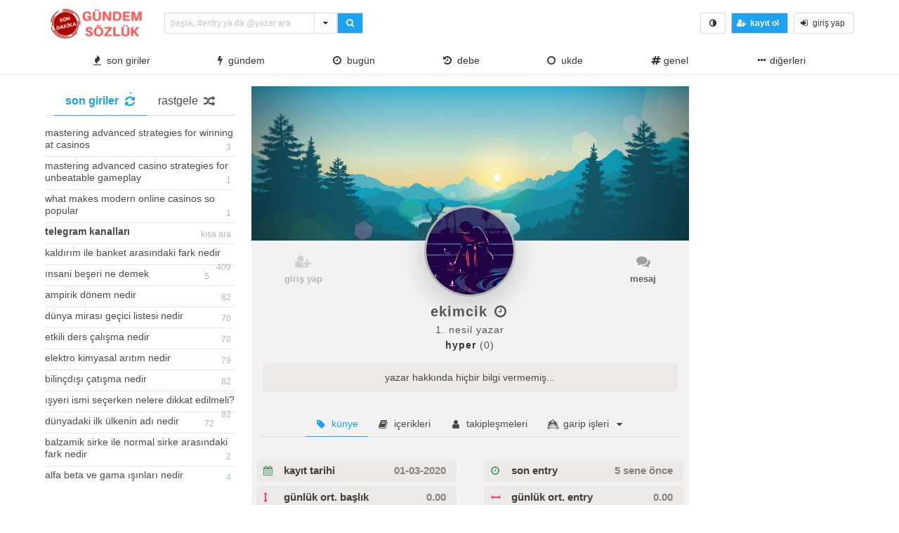

--- FILE ---
content_type: text/html; charset=UTF-8
request_url: https://gundemsozluk.com/biri/ekimcik/
body_size: 9474
content:
<!DOCTYPE html>
<html lang="tr" class="html-has-fixed">
<head>
  <meta charset="UTF-8">
  <link rel="pingback" href="https://gundemsozluk.com/xmlrpc.php">
  <meta name="viewport" content="width=device-width, initial-scale=1" />
  <link rel="profile" href="https://gmpg.org/xfn/11" />
    <title>ekimcik &#8211; Gündem Sözlük</title>
<meta name='robots' content='max-image-preview:large' />
<link rel='dns-prefetch' href='//s.w.org' />
<link rel="alternate" type="application/rss+xml" title="ekimcik beslemesi için Gündem Sözlük &raquo; yazıları" href="https://gundemsozluk.com/biri/ekimcik/feed/" />
<link rel='stylesheet' id='wp-block-library-css'  href='https://gundemsozluk.com/wp-includes/css/dist/block-library/style.min.css?ver=5.8.12' type='text/css' media='all' />
<link rel='stylesheet' id='bulma-css'  href='https://gundemsozluk.com/wp-content/themes/hypeinbeunsozluk/bulma.min.css?ver=5.8.12' type='text/css' media='all' />
<link rel='stylesheet' id='anacss-css'  href='https://gundemsozluk.com/wp-content/themes/hypeinbeunsozluk/style.css?ver=5.8.12' type='text/css' media='all' />
<link rel='stylesheet' id='tailwritercss-css'  href='https://gundemsozluk.com/wp-content/themes/hypeinbeunsozluk/ekler/css/tail.writer-white.min.css?ver=5.8.12' type='text/css' media='all' />
<link rel='stylesheet' id='selectize-css'  href='https://gundemsozluk.com/wp-content/themes/hypeinbeunsozluk/ekler/css/slimselect.min.css?ver=5.8.12' type='text/css' media='all' />
<link rel='stylesheet' id='semantic-label5-css'  href='https://gundemsozluk.com/wp-content/themes/hypeinbeunsozluk/ekler/css/lightbox.min.css?ver=5.8.12' type='text/css' media='all' />
<link rel='stylesheet' id='semantic-label6-css'  href='https://gundemsozluk.com/wp-content/themes/hypeinbeunsozluk/ekler/css/hype_pm.css?ver=5.8.12' type='text/css' media='all' />
<link rel='stylesheet' id='iziToasto-css'  href='https://gundemsozluk.com/wp-content/themes/hypeinbeunsozluk/ekler/css/iziToast.min.css?ver=5.8.12' type='text/css' media='all' />
<link rel='stylesheet' id='ikonlar-css'  href='https://gundemsozluk.com/wp-content/themes/hypeinbeunsozluk/ekler/css/font-awesome/css/font-awesome.min.css?ver=5.8.12' type='text/css' media='all' />
<link rel="https://api.w.org/" href="https://gundemsozluk.com/wp-json/" /><link rel="alternate" type="application/json" href="https://gundemsozluk.com/wp-json/wp/v2/users/59" /><link rel="EditURI" type="application/rsd+xml" title="RSD" href="https://gundemsozluk.com/xmlrpc.php?rsd" />
<link rel="wlwmanifest" type="application/wlwmanifest+xml" href="https://gundemsozluk.com/wp-includes/wlwmanifest.xml" /> 
<meta name="generator" content="WordPress 5.8.12" />
<link rel="icon" href="https://gundemsozluk.com/wp-content/uploads/2020/02/gundemsozlukicon-150x150.png" sizes="32x32" />
<link rel="icon" href="https://gundemsozluk.com/wp-content/uploads/2020/02/gundemsozlukicon.png" sizes="192x192" />
<link rel="apple-touch-icon" href="https://gundemsozluk.com/wp-content/uploads/2020/02/gundemsozlukicon.png" />
<meta name="msapplication-TileImage" content="https://gundemsozluk.com/wp-content/uploads/2020/02/gundemsozlukicon.png" />
</head>
<body data-rsssl=1 class="is-lowercase is-size-8">
  <header id="top-header">
<nav class="navbar is-fixed-top-desktop has-border-bottom is-nav-wrapped" role="navigation" aria-label="main navigation">
  <div class="pl-6 is-hidden-touch">
  </div>
  <div class="navbar-brand">
      <a href="https://gundemsozluk.com/" class="navbar-item navbar-start--centered" rel="home"><img height="50" width="150" width="150" height="50" src="https://gundemsozluk.com/wp-content/uploads/2020/10/cropped-gumdemslogo-1.png" class="custom-logo" alt="Gündem Sözlük" /></a>  </div>
  <div class="navbar-start">
    <div class="navbar-item">
      <form data-swup-form role="search" action="https://gundemsozluk.com">
        <div class="field has-addons">
          <div class="control is-expanded">
            <div class="dropdown is-block">
            <div class="dropdown-trigger">
            <input aria-haspopup="true" aria-controls="dropdown-menu-fetch" id="keyword" onkeyup="fetch()" class="input is-small mr-6 is-search-bar" name="s" autocomplete="off" type="text" placeholder="başlık, #entry ya da @yazar ara" required>
            </div>
            <div class="dropdown-menu" id="dropdown-menu-fetch" role="menu">
              <div class="dropdown-content" id="datafetch">
              </div>
            </div>
            </div>
          </div>
          <div class="buttons has-addons">
            <div class="dropdown is-right is-hoverable">
              <div class="dropdown-trigger">
          <div class="button is-small" aria-haspopup="true" aria-controls="dropdown-menu-header">
         <i class="fa fa-caret-down" aria-hidden="true"></i>
       </div>
</div>
<div class="dropdown-menu" id="dropdown-menu-header" role="menu">
  <div class="dropdown-content">
    <div class="dropdown-item">
      <div class="control has-icons-left">
        <input class="input is-small mr-6" autocomplete="off" name="aranan_kelime" id="textturu_1" placeholder="aranılan kelime" type="text">
        <span class="icon is-small is-left">
          <i class="fa fa-pencil"></i>
        </span>
      </div>
    </div>
    <div class="dropdown-item">
      <div class="control has-icons-left">
        <input name="yazar_adi" id="textturu" autocomplete="off" placeholder="bir yazar adı" type="text" class="input is-small mr-6">
        <span class="icon is-small is-left">
          <i class="fa fa-user"></i>
        </span>
      </div>
    </div>
<div class="dropdown-item">
  <input name="tarih_1" data-date="" data-date-format="YYYY DD MM" type="date" id="zaman_araligi_1" class="input is-small mr-6">
    </div>
    <div class="dropdown-item has-text-centered is-size-7">
      <i>ile aşağıdaki tarih arasında</i>
      </div>
    <div class="dropdown-item">
      <input name="tarih_2" data-date="" data-date-format="YYYY DD MM" type="date" id="zaman_araligi_2" class="input is-small mr-6">
        </div>
<div class="dropdown-item">
          <div class="control has-icons-left">
            <div class="select is-small is-fullwidth">
              <select name="adv_siralama" id="siralama">
                <option value="alfa">alfabetik</option>
                <option value="yeniden_eskiye">yeniden eskiye</option>
                <option value="eskiden_yeniye">eskiden yeniye</option>
              </select>
              <span class="icon is-small is-left">
  <i class="fa fa-globe"></i>
</span>
            </div>
          </div>
</div>
<div class="dropdown-item">
<div onclick="detayli_arama()" class="button is-small is-bg-blue	has-text-white is-fullwidth">
  <strong>detaylı arama</strong>
</div>
</div>
     </div>
   </div>
</div>
       <button class="button is-bg-blue has-text-white is-small">
         <i class="fa fa-search" aria-hidden="true"></i>
       </button>
          </div>
        </div>
      </form>
    </div>
  </div>
  <div class="navbar-end">
    <div class="navbar-item">
      <div class="buttons is-centered">
        <button class="button is-small is-danger is-outlined is-hidden-desktop" onclick="togglesidebar(this)">
          <i class="fa fa-bolt" aria-hidden="true"></i>
        </button>
          <button class="button is-small" onclick="checkCookie()">
            <i class="fa fa-adjust" aria-hidden="true"></i>
          </button>
                    <button onclick="kayit_formu(this, 'register')" class="button is-small is-bg-blue	has-text-white">
            <span class="icon">
              <i class="fa fa-user-plus" aria-hidden="true"></i>
            </span>
            <strong>kayıt ol</strong>
          </button>
          <button onclick="kayit_formu(this, 'login')" class="button is-small">
            <span class="icon">
              <i class="fa fa-sign-in" aria-hidden="true"></i>
            </span>
            <span>giriş yap</span>
          </button>
              </div>
    </div>
  </div>
  <div class="pr-6 is-hidden-touch">
  </div>
  <div class="level is-hidden-touch has-fullwidth" role="navigation" aria-label="main navigation">
    <div class="pl-6 is-hidden-touch">
    </div>
        <div class="navbar-item"><a class="has-text-dark" onclick="gundemclick()" href="javascript:void(0)"><i class="fa fa-fire" aria-hidden="true"></i>&nbsp; son giriler</a></div>
    <div class="navbar-item"><a class="has-text-dark" onclick="realgundemclick()" href="javascript:void(0)"><i class="fa fa-bolt" aria-hidden="true"></i>&nbsp; gündem</a></div>
    <div class="navbar-item"><a class="has-text-dark" onclick="bugunclick()" href="javascript:void(0)"><i class="fa fa-clock-o" aria-hidden="true"></i>&nbsp; bugün</a></div>
            <div class="navbar-item"><a class="has-text-dark" onclick="debeclick()" href="javascript:void(0)"><i class="fa fa-history" aria-hidden="true"></i>&nbsp; debe</a></div>
            <div class="navbar-item"><a class="has-text-dark" onclick="ukde_sol_load_click()" href="javascript:void(0)"><i class="fa fa-circle-o" aria-hidden="true"></i>&nbsp; ukde</a></div>
        <div class='navbar-item'><a class='has-text-dark' onclick='katloadF(this)'
         data-category-id='1' data-category-name='Genel' href='javascript:void(0)'><i class="fa fa-hashtag" aria-hidden="true"></i>
        Genel</a></div><div class="dropdown is-hoverable is-right">
        <div class="dropdown-trigger is-flex">
        <div class="navbar-item" onclick="diger_acc_load()" aria-haspopup="true" aria-controls="dropdown-menu">
        <a class="has-text-dark">
        <span class="icon">
    <i class="fa fa-ellipsis-h" aria-hidden="true"></i>
    </span>
      diğerleri</a>
    </div></div>
    <div class="dropdown-menu" id="dropdown-menu" role="menu">
  <div class="dropdown-content"><a class='dropdown-item has-text-dark' onclick='katloadF(this)' data-category-id='3' data-category-name='Sinema' href='javascript:void(0)'><i class="fa fa-hashtag" aria-hidden="true"></i>
					 Sinema</a><a class='dropdown-item has-text-dark' onclick='katloadF(this)' data-category-id='7' data-category-name='Sıcak Fırsatlar' href='javascript:void(0)'><i class="fa fa-hashtag" aria-hidden="true"></i>
					 Sıcak Fırsatlar</a><a class='dropdown-item has-text-dark' onclick='katloadF(this)' data-category-id='8' data-category-name='Haber' href='javascript:void(0)'><i class="fa fa-hashtag" aria-hidden="true"></i>
					 Haber</a><a class='dropdown-item has-text-dark' onclick='katloadF(this)' data-category-id='9' data-category-name='Sağlık' href='javascript:void(0)'><i class="fa fa-hashtag" aria-hidden="true"></i>
					 Sağlık</a><a class='dropdown-item has-text-dark' onclick='katloadF(this)' data-category-id='10' data-category-name='Teknoloji' href='javascript:void(0)'><i class="fa fa-hashtag" aria-hidden="true"></i>
					 Teknoloji</a><a class='dropdown-item has-text-dark' onclick='katloadF(this)' data-category-id='12' data-category-name='Ekonomi' href='javascript:void(0)'><i class="fa fa-hashtag" aria-hidden="true"></i>
					 Ekonomi</a><a class='dropdown-item has-text-dark' onclick='katloadF(this)' data-category-id='13' data-category-name='Spor' href='javascript:void(0)'><i class="fa fa-hashtag" aria-hidden="true"></i>
					 Spor</a><a class='dropdown-item has-text-dark' onclick='katloadF(this)' data-category-id='15' data-category-name='Siyaset' href='javascript:void(0)'><i class="fa fa-hashtag" aria-hidden="true"></i>
					 Siyaset</a><a class='dropdown-item has-text-dark' onclick='katloadF(this)' data-category-id='16' data-category-name='dunya' href='javascript:void(0)'><i class="fa fa-hashtag" aria-hidden="true"></i>
					 dunya</a><a class='dropdown-item has-text-dark' onclick='katloadF(this)' data-category-id='29' data-category-name='Eğitim' href='javascript:void(0)'><i class="fa fa-hashtag" aria-hidden="true"></i>
					 Eğitim</a><a class='dropdown-item has-text-dark' onclick='katloadF(this)' data-category-id='1037' data-category-name='1' href='javascript:void(0)'><i class="fa fa-hashtag" aria-hidden="true"></i>
					 1</a><a class='dropdown-item has-text-dark' onclick='katloadF(this)' data-category-id='1038' data-category-name='Sex' href='javascript:void(0)'><i class="fa fa-hashtag" aria-hidden="true"></i>
					 Sex</a><a class='dropdown-item has-text-dark' onclick='katloadF(this)' data-category-id='1039' data-category-name='Uncategorized' href='javascript:void(0)'><i class="fa fa-hashtag" aria-hidden="true"></i>
					 Uncategorized</a><a class='dropdown-item has-text-dark' onclick='katloadF(this)' data-category-id='1040' data-category-name='10' href='javascript:void(0)'><i class="fa fa-hashtag" aria-hidden="true"></i>
					 10</a><a class='dropdown-item has-text-dark' onclick='katloadF(this)' data-category-id='1041' data-category-name='a16z generative ai' href='javascript:void(0)'><i class="fa fa-hashtag" aria-hidden="true"></i>
					 a16z generative ai</a><a class='dropdown-item has-text-dark' onclick='katloadF(this)' data-category-id='1042' data-category-name='11' href='javascript:void(0)'><i class="fa fa-hashtag" aria-hidden="true"></i>
					 11</a><a class='dropdown-item has-text-dark' onclick='katloadF(this)' data-category-id='1043' data-category-name='6' href='javascript:void(0)'><i class="fa fa-hashtag" aria-hidden="true"></i>
					 6</a><a class='dropdown-item has-text-dark' onclick='katloadF(this)' data-category-id='1044' data-category-name='IGAMING' href='javascript:void(0)'><i class="fa fa-hashtag" aria-hidden="true"></i>
					 IGAMING</a><a class='dropdown-item has-text-dark' onclick='katloadF(this)' data-category-id='1045' data-category-name='! Без рубрики' href='javascript:void(0)'><i class="fa fa-hashtag" aria-hidden="true"></i>
					 ! Без рубрики</a><a class='dropdown-item has-text-dark' onclick='katloadF(this)' data-category-id='1046' data-category-name='test' href='javascript:void(0)'><i class="fa fa-hashtag" aria-hidden="true"></i>
					 test</a><a class='dropdown-item has-text-dark' onclick='katloadF(this)' data-category-id='1047' data-category-name='NEW' href='javascript:void(0)'><i class="fa fa-hashtag" aria-hidden="true"></i>
					 NEW</a><a class='dropdown-item has-text-dark' onclick='katloadF(this)' data-category-id='1048' data-category-name='Public' href='javascript:void(0)'><i class="fa fa-hashtag" aria-hidden="true"></i>
					 Public</a><a class='dropdown-item has-text-dark' onclick='katloadF(this)' data-category-id='1049' data-category-name='giochi1' href='javascript:void(0)'><i class="fa fa-hashtag" aria-hidden="true"></i>
					 giochi1</a><a class='dropdown-item has-text-dark' onclick='katloadF(this)' data-category-id='1050' data-category-name='a16z generative ai 1' href='javascript:void(0)'><i class="fa fa-hashtag" aria-hidden="true"></i>
					 a16z generative ai 1</a><a class='dropdown-item has-text-dark' onclick='katloadF(this)' data-category-id='1051' data-category-name='showbet 8400' href='javascript:void(0)'><i class="fa fa-hashtag" aria-hidden="true"></i>
					 showbet 8400</a><a class='dropdown-item has-text-dark' onclick='katloadF(this)' data-category-id='1052' data-category-name='3' href='javascript:void(0)'><i class="fa fa-hashtag" aria-hidden="true"></i>
					 3</a><a class='dropdown-item has-text-dark' onclick='katloadF(this)' data-category-id='1053' data-category-name='dec_bh_common' href='javascript:void(0)'><i class="fa fa-hashtag" aria-hidden="true"></i>
					 dec_bh_common</a><a class='dropdown-item has-text-dark' onclick='katloadF(this)' data-category-id='1054' data-category-name='How-To' href='javascript:void(0)'><i class="fa fa-hashtag" aria-hidden="true"></i>
					 How-To</a><a class='dropdown-item has-text-dark' onclick='katloadF(this)' data-category-id='1055' data-category-name='News' href='javascript:void(0)'><i class="fa fa-hashtag" aria-hidden="true"></i>
					 News</a><a class='dropdown-item has-text-dark' onclick='katloadF(this)' data-category-id='1056' data-category-name='44' href='javascript:void(0)'><i class="fa fa-hashtag" aria-hidden="true"></i>
					 44</a><a class='dropdown-item has-text-dark' onclick='katloadF(this)' data-category-id='1057' data-category-name='Vietnam Casino1' href='javascript:void(0)'><i class="fa fa-hashtag" aria-hidden="true"></i>
					 Vietnam Casino1</a><a class='dropdown-item has-text-dark' onclick='katloadF(this)' data-category-id='1058' data-category-name='nov_hitech-advisor.com_upd' href='javascript:void(0)'><i class="fa fa-hashtag" aria-hidden="true"></i>
					 nov_hitech-advisor.com_upd</a><a class='dropdown-item has-text-dark' onclick='katloadF(this)' data-category-id='1059' data-category-name='Vietnam Casino2' href='javascript:void(0)'><i class="fa fa-hashtag" aria-hidden="true"></i>
					 Vietnam Casino2</a><a class='dropdown-item has-text-dark' onclick='katloadF(this)' data-category-id='1060' data-category-name='dec_pb_common' href='javascript:void(0)'><i class="fa fa-hashtag" aria-hidden="true"></i>
					 dec_pb_common</a><a class='dropdown-item has-text-dark' onclick='katloadF(this)' data-category-id='1061' data-category-name='pinup-kazino-kz.top' href='javascript:void(0)'><i class="fa fa-hashtag" aria-hidden="true"></i>
					 pinup-kazino-kz.top</a><a class='dropdown-item has-text-dark' onclick='katloadF(this)' data-category-id='1062' data-category-name='bahis' href='javascript:void(0)'><i class="fa fa-hashtag" aria-hidden="true"></i>
					 bahis</a><a class='dropdown-item has-text-dark' onclick='katloadF(this)' data-category-id='1063' data-category-name='OM' href='javascript:void(0)'><i class="fa fa-hashtag" aria-hidden="true"></i>
					 OM</a><a class='dropdown-item has-text-dark' onclick='katloadF(this)' data-category-id='1064' data-category-name='jan1' href='javascript:void(0)'><i class="fa fa-hashtag" aria-hidden="true"></i>
					 jan1</a><a class='dropdown-item has-text-dark' onclick='katloadF(this)' data-category-id='1065' data-category-name='OM cc' href='javascript:void(0)'><i class="fa fa-hashtag" aria-hidden="true"></i>
					 OM cc</a><a class='dropdown-item has-text-dark' onclick='katloadF(this)' data-category-id='1066' data-category-name='CH' href='javascript:void(0)'><i class="fa fa-hashtag" aria-hidden="true"></i>
					 CH</a><a class='dropdown-item has-text-dark' onclick='katloadF(this)' data-category-id='1067' data-category-name='EC' href='javascript:void(0)'><i class="fa fa-hashtag" aria-hidden="true"></i>
					 EC</a><a class='dropdown-item has-text-dark' onclick='katloadF(this)' data-category-id='1068' data-category-name='CIB' href='javascript:void(0)'><i class="fa fa-hashtag" aria-hidden="true"></i>
					 CIB</a><a class='dropdown-item has-text-dark' onclick='katloadF(this)' data-category-id='1069' data-category-name='melhores-4' href='javascript:void(0)'><i class="fa fa-hashtag" aria-hidden="true"></i>
					 melhores-4</a><a class='dropdown-item has-text-dark' onclick='katloadF(this)' data-category-id='1070' data-category-name='Текста' href='javascript:void(0)'><i class="fa fa-hashtag" aria-hidden="true"></i>
					 Текста</a><a class='dropdown-item has-text-dark' onclick='katloadF(this)' data-category-id='1072' data-category-name='pinup-kazino-login.top' href='javascript:void(0)'><i class="fa fa-hashtag" aria-hidden="true"></i>
					 pinup-kazino-login.top</a><a class='dropdown-item has-text-dark' onclick='katloadF(this)' data-category-id='1073' data-category-name='jan2' href='javascript:void(0)'><i class="fa fa-hashtag" aria-hidden="true"></i>
					 jan2</a><a class='dropdown-item has-text-dark' onclick='katloadF(this)' data-category-id='1074' data-category-name='pinup-official-kz.top 3' href='javascript:void(0)'><i class="fa fa-hashtag" aria-hidden="true"></i>
					 pinup-official-kz.top 3</a><a class='dropdown-item has-text-dark' onclick='katloadF(this)' data-category-id='1076' data-category-name='schlemmer-galerie.de_20260113_061003' href='javascript:void(0)'><i class="fa fa-hashtag" aria-hidden="true"></i>
					 schlemmer-galerie.de_20260113_061003</a><a class='dropdown-item has-text-dark' onclick='katloadF(this)' data-category-id='1077' data-category-name='Pin-up KZ' href='javascript:void(0)'><i class="fa fa-hashtag" aria-hidden="true"></i>
					 Pin-up KZ</a><a class='dropdown-item has-text-dark' onclick='katloadF(this)' data-category-id='1078' data-category-name='BT prod 5715' href='javascript:void(0)'><i class="fa fa-hashtag" aria-hidden="true"></i>
					 BT prod 5715</a><a class='dropdown-item has-text-dark' onclick='katloadF(this)' data-category-id='1079' data-category-name='bahistasal nov 6028' href='javascript:void(0)'><i class="fa fa-hashtag" aria-hidden="true"></i>
					 bahistasal nov 6028</a><a class='dropdown-item has-text-dark' onclick='katloadF(this)' data-category-id='1081' data-category-name='gokspel' href='javascript:void(0)'><i class="fa fa-hashtag" aria-hidden="true"></i>
					 gokspel</a><a class='dropdown-item has-text-dark' onclick='katloadF(this)' data-category-id='1082' data-category-name='4' href='javascript:void(0)'><i class="fa fa-hashtag" aria-hidden="true"></i>
					 4</a><a class='dropdown-item has-text-dark' onclick='katloadF(this)' data-category-id='1084' data-category-name='5' href='javascript:void(0)'><i class="fa fa-hashtag" aria-hidden="true"></i>
					 5</a><a class='dropdown-item has-text-dark' onclick='katloadF(this)' data-category-id='1085' data-category-name='pinup-cazino-kz.top' href='javascript:void(0)'><i class="fa fa-hashtag" aria-hidden="true"></i>
					 pinup-cazino-kz.top</a></div>
  </div>
</div>    <div class="pr-6 is-hidden-touch">
    </div>
  </div>
</nav>
</header>
<main class="section main pt-4">
  <div class="container">
    <div class="columns">
<div class="column is-one-quarter is-hidden-touch-normal has-sidebar-fixed" id="solframe">

      <div class="buttons has-addons is-centered is-hidden-desktop mb-0">
        <p class="control">
          <button onclick="bugunclick()" class="button is-small">
            <span class="icon is-small">
              <i class="fa fa-clock-o"></i>
            </span>
          </button>
        </p>
          <button onclick="gundemclick()" class="button is-small">
            <span class="icon is-small">
              <i class="fa fa-fire"></i>
            </span>
          </button>
          <button class="button is-small" onclick="mobile_kat_load()">
            <span class="icon is-small">
              <i class="fa fa-hashtag"></i>
            </span>
          </button>
          <button onclick="realgundemclick()" class="button is-small">
            <span class="icon is-small">
              <i class="fa fa-bolt"></i>
            </span>
          </button>
                            <button onclick="debeclick()" class="button is-small">
            <span class="icon is-small has-text-danger">
              <i class="fa fa-heart"></i>
            </span>
          </button>
                          <button onclick="ukde_sol_load_click()" class="button is-small">
            <span class="icon is-bolt">
              <i class="fa fa-circle-o"></i>
            </span>
          </button>
              </div>
	<div id="sol-load">
    
      <div class="tabs is-centered mb-3">
        <ul>
        <li class="is-active" onclick="gundemclick()"><a>
        <span><strong>son giriler</strong></span>
        <span class="icon is-small"><i class="fa fa-refresh" aria-hidden="true">
        </i>
        <i id="loader"></i>
        </span>
        </a>
        </li>
          <li onclick="random_click()"><a>
          <span>rastgele</span>
          <span class="icon is-small"><i class="fa fa-random" aria-hidden="true">
          </i>
          </span>
          </a></li>
        </ul>
      </div>
<aside class="menu"><ul class="menu-list"><li class='has-border-bottom'><a class='pr-0 pl-0 pt-1 pb-2 is-size-8' href='https://gundemsozluk.com/mastering-advanced-strategies-for-winning-at-2/' title='Mastering advanced strategies for winning at casinos'>Mastering advanced strategies for winning at casinos<span class='badge'>3</span></a></li><li class='has-border-bottom'><a class='pr-0 pl-0 pt-1 pb-2 is-size-8' href='https://gundemsozluk.com/mastering-advanced-casino-strategies-for/' title='Mastering advanced casino strategies for unbeatable gameplay'>Mastering advanced casino strategies for unbeatable gameplay<span class='badge'>1</span></a></li><li class='has-border-bottom'><a class='pr-0 pl-0 pt-1 pb-2 is-size-8' href='https://gundemsozluk.com/what-makes-modern-online-casinos-so-popular-1720/' title='What Makes Modern Online Casinos So Popular'>What Makes Modern Online Casinos So Popular<span class='badge'>1</span></a></li><li class='has-border-bottom'><a class='pr-0 pl-0 pt-1 pb-2 is-size-8' href='https://gundemsozluk.com/telegram-kanallari' title='Telegram Kanalları'><b>Telegram Kanalları</b><span class='badge'>kısa ara</span></a></li><li class='has-border-bottom'><a class='pr-0 pl-0 pt-1 pb-2 is-size-8' href='https://gundemsozluk.com/kaldirim-ile-banket-arasindaki-fark-nedir/' title='Kaldırım ile banket arasındaki fark nedir'>Kaldırım ile banket arasındaki fark nedir<span class='badge'>409</span></a></li><li class='has-border-bottom'><a class='pr-0 pl-0 pt-1 pb-2 is-size-8' href='https://gundemsozluk.com/insani-beseri-ne-demek/' title='Insani beşeri ne demek'>Insani beşeri ne demek<span class='badge'>5</span></a></li><li class='has-border-bottom'><a class='pr-0 pl-0 pt-1 pb-2 is-size-8' href='https://gundemsozluk.com/ampirik-donem-nedir/' title='Ampirik dönem nedir'>Ampirik dönem nedir<span class='badge'>82</span></a></li><li class='has-border-bottom'><a class='pr-0 pl-0 pt-1 pb-2 is-size-8' href='https://gundemsozluk.com/dunya-mirasi-gecici-listesi-nedir/' title='Dünya Mirası Geçici Listesi Nedir'>Dünya Mirası Geçici Listesi Nedir<span class='badge'>70</span></a></li><li class='has-border-bottom'><a class='pr-0 pl-0 pt-1 pb-2 is-size-8' href='https://gundemsozluk.com/etkili-ders-calisma-nedir/' title='Etkili ders çalışma nedir'>Etkili ders çalışma nedir<span class='badge'>70</span></a></li><li class='has-border-bottom'><a class='pr-0 pl-0 pt-1 pb-2 is-size-8' href='https://gundemsozluk.com/elektro-kimyasal-aritim-nedir/' title='Elektro kimyasal arıtım nedir'>Elektro kimyasal arıtım nedir<span class='badge'>79</span></a></li><li class='has-border-bottom'><a class='pr-0 pl-0 pt-1 pb-2 is-size-8' href='https://gundemsozluk.com/bilincdisi-catisma-nedir/' title='Bilinçdışı çatışma nedir'>Bilinçdışı çatışma nedir<span class='badge'>82</span></a></li><li class='has-border-bottom'><a class='pr-0 pl-0 pt-1 pb-2 is-size-8' href='https://gundemsozluk.com/isyeri-ismi-secerken-nelere-dikkat-edilmeli/' title='Işyeri ismi seçerken nelere dikkat edilmeli?'>Işyeri ismi seçerken nelere dikkat edilmeli?<span class='badge'>82</span></a></li><li class='has-border-bottom'><a class='pr-0 pl-0 pt-1 pb-2 is-size-8' href='https://gundemsozluk.com/dunyadaki-ilk-ulkenin-adi-nedir/' title='Dünyadaki ilk ülkenin adı nedir'>Dünyadaki ilk ülkenin adı nedir<span class='badge'>72</span></a></li><li class='has-border-bottom'><a class='pr-0 pl-0 pt-1 pb-2 is-size-8' href='https://gundemsozluk.com/balzamik-sirke-ile-normal-sirke-arasindaki-fark-nedir/' title='Balzamik sirke ile normal sirke arasındaki fark nedir'>Balzamik sirke ile normal sirke arasındaki fark nedir<span class='badge'>2</span></a></li><li class='has-border-bottom'><a class='pr-0 pl-0 pt-1 pb-2 is-size-8' href='https://gundemsozluk.com/alfa-beta-ve-gama-isinlari-nedir/' title='Alfa beta ve gama ışınları nedir'>Alfa beta ve gama ışınları nedir<span class='badge'>4</span></a></li><li class='has-border-bottom'><a class='pr-0 pl-0 pt-1 pb-2 is-size-8' href='https://gundemsozluk.com/akumulator-sistem-nedir/' title='Akümülatör sistem nedir'>Akümülatör sistem nedir<span class='badge'>2</span></a></li><li class='has-border-bottom'><a class='pr-0 pl-0 pt-1 pb-2 is-size-8' href='https://gundemsozluk.com/budizm-in-en-belirgin-ozelligi-nedir/' title='Budizm in en belirgin özelliği nedir'>Budizm in en belirgin özelliği nedir<span class='badge'>2</span></a></li><li class='has-border-bottom'><a class='pr-0 pl-0 pt-1 pb-2 is-size-8' href='https://gundemsozluk.com/game-of-thrones-dizisine-alternatif-son/' title='Game of thrones dizisine alternatif son'>Game of thrones dizisine alternatif son<span class='badge'>2</span></a></li><li class='has-border-bottom'><a class='pr-0 pl-0 pt-1 pb-2 is-size-8' href='https://gundemsozluk.com/makale-nedir/' title='Makale nedir'>Makale nedir<span class='badge'>2</span></a></li><li class='has-border-bottom'><a class='pr-0 pl-0 pt-1 pb-2 is-size-8' href='https://gundemsozluk.com/5-yas-cocuk-icin-paylasmayi-ogreten-masal/' title='5 yaş çocuk için paylaşmayı öğreten masal'>5 yaş çocuk için paylaşmayı öğreten masal<span class='badge'>3</span></a></li><li class='has-border-bottom'><a class='pr-0 pl-0 pt-1 pb-2 is-size-8' href='https://gundemsozluk.com/apple-epic-gamesten-tazminat-isteyecek/' title='Apple, Epic Games'ten Tazminat İsteyecek'>Apple, Epic Games'ten Tazminat İsteyecek<span class='badge'>2</span></a></li></ul></aside>
      <button onclick="gundemNav(this)" value="2" class="button is-small is-bg-blue has-text-white is-fullwidth mt-3">
        <span class="icon">
          <i class="fa fa-book" aria-hidden="true"></i>
        </span>
        <strong>fazlasını yükle</strong>
      </button>
            	</div>

</div>
<div class="column" id="hype_swup">
  <div class="profile_card">
    <div class="card-container">
      <div class="card-item is-settings-page">
        <div class="card_header">
          <!-- ufak bir inline css kullanmam gerekti, zararı yok -->
          <div data-type="background_picture" class="card-header__bg" style="background:url(https://gundemsozluk.com/wp-content/hypethemes/hypesozluk/repo/arkaplan_900x500.jpg) center center no-repeat; height:220px;">
          </div>
                    <img data-tippy-placement="bottom" data-tippy-content="yazar çevrimdışı" data-type="profile_picture" src="https://gundemsozluk.com/wp-content/hypethemes/hypesozluk/repo/profil_200x200.jpg" class="card-header__img"
            style="height:130px; width:130px; border-color: #b5b5b5" id="pp_upload">
                    <!-- ufak bir inline css kullanmam gerekti, zararı yok -->
          <div class="card-process" style="top:235px;">
            <a id="user_follow" href="#" class="process__item is-cursor-disabled" style="opacity:0.4" onclick="kullanicitakipyolla_ajax(this)" data-id="59">
              <div class="process-icon follow is-cursor-disabled">
                <i class="fa fa-user-plus"></i>
              </div>
              <span class="process-txt is-cursor-disabled">giriş yap</span>
            </a>
            <a onclick="new_message_modal(this)" data-user-name="ekimcik" href="#" class="process__item">
              <div class="process-icon message">
                <i class="fa fa-comments"></i>
              </div>
              <span class="process-txt">mesaj</span>
            </a>
          </div>
          <div class="card-header__text px-4 py-4 m-negative-60">
                        <span class="card-header__name">
              ekimcik <span data-tippy-placement="top" data-tippy-content="son görülme: hiç girmemiş daha önce!" class="icon cursor-question"><i
                  class="fa fa-clock-o" aria-hidden="true"></i></span>
            </span>
                      <span class="card-header__job">
              1. nesil Yazar                            <br> <strong> hyper </strong> (0)
                            <br>
            </span>
            <div class="profile-card-desc author-page-desc">
              yazar hakkında hiçbir bilgi vermemiş...            </div>
          </div>
          <div class="tabs is-centered mt-3 is-size-14px mb-3 mx-3 is-hidden-mobile" style="overflow:unset;">
            <ul>
              <li class="is-active" onclick="load_users_info(this)" data-user="59">
                <a>
                  <span class="icon is-small"><i class="fa fa-tag" aria-hidden="true"></i></span>
                  <span>künye</span>
                </a>
              </li>
              <li onclick="load_users_content(this)" data-value="1" data-user="59">
                <a>
                  <span class="icon is-small"><i class="fa fa-book" aria-hidden="true"></i></span>
                  <span>içerikleri</span>
                </a>
              </li>
              <li onclick="load_users_follows(this)" data-user="59">
                <a>
                  <span class="icon is-small"><i class="fa fa-user" aria-hidden="true"></i></span>
                  <span>takipleşmeleri</span>
                </a>
              </li>
              <div class="dropdown is-right lets_remove_others">
                <div class="dropdown-trigger">
                  <li onclick="$('#dropdown-menu-profile').fadeToggle();" class="lets_active_this" aria-haspopup="true" aria-controls="dropdown-menu-profile">
                    <a aria-haspopup="true">
                      <span class="icon is-small"><i class="fa fa-optin-monster" aria-hidden="true"></i></span>
                      <span>garip işleri</span>
                      <span class="icon is-small"><i class="fa fa-caret-down" aria-hidden="true"></i></span>
                    </a>
                  </li>
                </div>
                <div class="dropdown-menu" id="dropdown-menu-profile" role="menu">
                  <div class="dropdown-content">
                    <div onclick="get_users_votes_by_type(this)" data-type="most_liked" data-user="59" class="dropdown-item has-text-grey cursor-pointer profile-dropdown"><span class="icon is-small has-text-danger"><i
                          class="fa fa-heart" aria-hidden="true"></i></span><span> beğenilen entryleri</span></div>
                    <div onclick="get_users_votes_by_type(this)" data-type="very_liked" data-user="59" class="dropdown-item has-text-grey cursor-pointer profile-dropdown"><span class="icon is-small has-text-danger"><i
                          class="fa fa-heartbeat" aria-hidden="true"></i></span><span> coşturan entryleri</span></div>
                    <div onclick="get_users_votes_by_type(this)" data-type="faved_by_other_users" data-user="59" class="dropdown-item has-text-grey cursor-pointer profile-dropdown"><span
                        class="icon is-small has-text-info"><i class="fa fa-bolt"></i></span><span> favlanan entryleri</span></div>
                    <div onclick="get_users_votes_by_type(this)" data-type="faved_by_user" data-user="59" class="dropdown-item has-text-grey cursor-pointer profile-dropdown"><span class="icon is-small has-text-primary"><i
                          class="fa fa-eye"></i></span><span> favladığı entryler</span></div>
                  </div>
                </div>
              </div>
            </ul>
          </div>

          <div class="tabs is-centered mt-3 is-size-14px mb-3 mx-3 is-hidden-tablet" style="overflow:unset;">
            <ul>
              <li class="is-active" onclick="load_users_info(this)" data-user="59">
                <a>
                  <span class="icon is-small"><i class="fa fa-tag" aria-hidden="true"></i></span>
                  <span>künye</span>
                </a>
              </li>
              <div class="dropdown is-right lets_remove_others">
                <div class="dropdown-trigger">
                  <li onclick="$('#dropdown-menu-profile-mobile').fadeToggle();" class="lets_active_this" aria-haspopup="true" aria-controls="dropdown-menu-profile-mobile">
                    <a aria-haspopup="true">
                      <span><i class="fa fa-optin-monster" aria-hidden="true"></i></span>
                      <span class="icon is-small"><i class="fa fa-caret-down" aria-hidden="true"></i></span>
                    </a>
                  </li>
                </div>
                <div class="dropdown-menu" id="dropdown-menu-profile-mobile" role="menu">
                  <div class="dropdown-content">
                    <div onclick="load_users_content(this)" data-value="1" data-user="59" class="dropdown-item has-text-grey cursor-pointer profile-dropdown"><span class="icon is-small has-text-info"><i
                          class="fa fa-book" aria-hidden="true"></i></span><span> tüm içeriği</span></div>

                          <div onclick="load_users_follows(this)" data-user="59" class="dropdown-item has-text-grey cursor-pointer profile-dropdown"><span class="icon is-small has-text-success"><i
                                class="fa fa-user" aria-hidden="true"></i></span><span> takipleşmeleri</span></div>


                    <div onclick="get_users_votes_by_type(this)" data-type="most_liked" data-user="59" class="dropdown-item has-text-grey cursor-pointer profile-dropdown"><span class="icon is-small has-text-danger"><i
                          class="fa fa-heart" aria-hidden="true"></i></span><span> beğenilen entryleri</span></div>
                    <div onclick="get_users_votes_by_type(this)" data-type="very_liked" data-user="59" class="dropdown-item has-text-grey cursor-pointer profile-dropdown"><span class="icon is-small has-text-danger"><i
                          class="fa fa-heartbeat" aria-hidden="true"></i></span><span> coşturan entryleri</span></div>
                    <div onclick="get_users_votes_by_type(this)" data-type="faved_by_other_users" data-user="59" class="dropdown-item has-text-grey cursor-pointer profile-dropdown"><span
                        class="icon is-small has-text-info"><i class="fa fa-bolt"></i></span><span> favlanan entryleri</span></div>
                    <div onclick="get_users_votes_by_type(this)" data-type="faved_by_user" data-user="59" class="dropdown-item has-text-grey cursor-pointer profile-dropdown"><span class="icon is-small has-text-primary"><i
                          class="fa fa-eye"></i></span><span> favladığı entryler</span></div>
                  </div>
                </div>
              </div>
            </ul>
          </div>
          <div class="columns mb-1 has-text-centered" id="ajax_dump">
            <div class="column">
              <ul class="card-detail">
                <li class="card-detail__li has-text-justified has-text-justified">
                  <p class="card-detail__txt">
                    <span class="card-detail__icon post">
                      <i class="fa fa-calendar"></i>
                    </span>
                    kayıt tarihi                  </p>
                  <p class="card-detail__str">01-03-2020</p>
                </li>
                <li class="card-detail__li has-text-justified">
                  <p class="card-detail__txt">
                    <span class="card-detail__icon like">
                      <i class="fa fa-arrows-v"></i>
                    </span>
                    günlük ort. başlık                  </p>
                  <p class="card-detail__str">&nbsp0.00</p>
                </li>
                <li class="card-detail__li has-text-justified">
                  <p class="card-detail__txt">
                    <span class="card-detail__icon follow">
                      <i class="fa fa-book"></i>
                    </span>
                    başlık sayısı                  </p>
                  <p class="card-detail__str">
                    1                  </p>
                </li>
                <li class="card-detail__li has-text-justified">
                  <p class="card-detail__txt">
                    <span class="card-detail__icon has-text-dark">
                      <i class="fa fa-user-plus"></i>
                    </span>
                    takip eden                  </p>
                  <p class="card-detail__str">0</p>
                </li>
                <li class="card-detail__li has-text-justified">
                  <p class="card-detail__txt">
                    <span class="card-detail__icon post">
                      <i class="fa fa-trash like"></i>
                    </span>
                    silinen içerik                  </p>
                  <p class="card-detail__str">&nbsp0</p>
                </li>
                <li class="card-detail__li has-text-justified">
                  <p class="card-detail__txt">
                    <span class="card-detail__icon post">
                      <i class="fa fa-chevron-up"></i>
                    </span>
                    aldığı artı sayısı                  </p>
                  <p class="card-detail__str">&nbsp0</p>
                </li>
              </ul>
            </div>
            <div class="column mobile-mt-55px">
              <ul class="card-detail">
                <li class="card-detail__li has-text-justified">
                  <p class="card-detail__txt">
                    <span class="card-detail__icon post">
                      <i class="fa fa-clock-o"></i>
                    </span>
                    son entry                  </p>
                  <p class="card-detail__str">5 sene önce</p>
                </li>
                <li class="card-detail__li has-text-justified">
                  <p class="card-detail__txt">
                    <span class="card-detail__icon like">
                      <i class="fa fa-arrows-h"></i>
                    </span>
                    günlük ort. entry                  </p>
                  <p class="card-detail__str"> &nbsp0.00 </p>
                </li>
                <li class="card-detail__li has-text-justified">
                  <p class="card-detail__txt">
                    <span class="card-detail__icon follow">
                      <i class="fa fa-pencil"></i>
                    </span>
                    entry sayısı                  </p>
                  <p class="card-detail__str">1</p>
                </li>
                <li class="card-detail__li has-text-justified">
                  <p class="card-detail__txt">
                    <span class="card-detail__icon has-text-dark">
                      <i class="fa fa-user-plus"></i>
                    </span>
                    takip ettiği                  </p>
                  <p class="card-detail__str">0</p>
                </li>
                <li class="card-detail__li has-text-justified">
                  <p class="card-detail__txt">
                    <span class="card-detail__icon follow">
                      <i class="fa fa-bolt"></i>
                    </span>
                    aldığı fav sayısı                  </p>
                  <p class="card-detail__str">&nbsp0</p>
                </li>
                <li class="card-detail__li has-text-justified">
                  <p class="card-detail__txt">
                    <span class="card-detail__icon like">
                      <i class="fa fa-chevron-down"></i>
                    </span>
                    aldığı eksi sayısı                  </p>
                  <p class="card-detail__str">&nbsp0</p>
                </li>
              </ul>
            </div>
          </div>
        </div>
      </div>
    </div>
  </div>
</div>
<div class="column is-one-fifth">




      		</div>
</div>
</div>
</main>
<footer class="level footer-class" id="footer-id">
  <div class="level-left has-border-bottom-mobile">
    <div class="level-item has-text-grey-light">
      <p>Gündem Sözlük - copyright &copy; 2026</p>
    </div>
  </div>
  <div class="level-item"><ul id="menu-alt-menu" class="menu"><li id="menu-item-26" class="menu-item menu-item-type-post_type menu-item-object-page menu-item-26"><div class="level-item"><span class="icon"><i class="fa fa-circle has-text-grey-light" aria-hidden="true"></i></span><a href="https://gundemsozluk.com/iletisim/">iletişim</a></div></li>
<li id="menu-item-27" class="menu-item menu-item-type-post_type menu-item-object-page menu-item-27"><div class="level-item"><span class="icon"><i class="fa fa-circle has-text-grey-light" aria-hidden="true"></i></span><a href="https://gundemsozluk.com/istatistik/">istatistikler</a></div></li>
<li id="menu-item-28" class="menu-item menu-item-type-post_type menu-item-object-page menu-item-28"><div class="level-item"><span class="icon"><i class="fa fa-circle has-text-grey-light" aria-hidden="true"></i></span><a href="https://gundemsozluk.com/entrysikayet/">şikayet formu</a></div></li>
</ul></div>  <div class="level-right">
              </div>
  <script type='text/javascript' src='https://gundemsozluk.com/wp-content/themes/hypeinbeunsozluk/ekler/javascript/spoiler.min.js?ver=6' id='spoiler-js'></script>
<script type='text/javascript' src='https://gundemsozluk.com/wp-content/themes/hypeinbeunsozluk/ekler/javascript/jquery-3.5.1.min.js?ver=3.5.1' id='jquery-js'></script>
<script type='text/javascript' src='https://gundemsozluk.com/wp-content/themes/hypeinbeunsozluk/ekler/javascript/slimselect.min.js?ver=6' id='selectizejs-js'></script>
<script type='text/javascript' src='https://gundemsozluk.com/wp-content/themes/hypeinbeunsozluk/ekler/javascript/swup.min.js?ver=6' id='pjax-js'></script>
<script type='text/javascript' src='https://gundemsozluk.com/wp-content/themes/hypeinbeunsozluk/ekler/javascript/SwupFadeTheme.min.js?ver=6' id='pjaxconfig2-js'></script>
<script type='text/javascript' src='https://gundemsozluk.com/wp-content/themes/hypeinbeunsozluk/ekler/javascript/SwupFormsPlugin.min.js?ver=6' id='pjaxconfig3-js'></script>
<script type='text/javascript' src='https://gundemsozluk.com/wp-content/themes/hypeinbeunsozluk/ekler/javascript/nanobar.min.js?ver=6' id='progressbar-js'></script>
<script type='text/javascript' src='https://gundemsozluk.com/wp-content/themes/hypeinbeunsozluk/ekler/javascript/popper.min.js?ver=6.0' id='popper-js'></script>
<script type='text/javascript' src='https://gundemsozluk.com/wp-content/themes/hypeinbeunsozluk/ekler/javascript/tippy-bundle.iife.min.js?ver=6' id='tippy-js'></script>
<script type='text/javascript' src='https://gundemsozluk.com/wp-content/themes/hypeinbeunsozluk/ekler/javascript/index.umd.min.js?ver=6' id='s2r-js'></script>
<script type='text/javascript' src='https://gundemsozluk.com/wp-content/themes/hypeinbeunsozluk/ekler/javascript/progressbar.min.js?ver=6' id='progressbars-js'></script>
<script type='text/javascript' id='general-js-extra'>
/* <![CDATA[ */
var bilgi = {"tema_url":"https:\/\/gundemsozluk.com\/wp-content\/themes\/hypeinbeunsozluk","wp_admin_url":"https:\/\/gundemsozluk.com\/wp-admin\/","login":"0","text1":"i\u015flem yap\u0131l\u0131yor...","text2":"Hemen geliyor...","text3":"Daha fazla ba\u015fl\u0131k!","text4":"Daha fazla ba\u015fl\u0131k yok...","text5":"Di\u011fer bildirimleri g\u00f6ster","text6":"Ba\u015fka bildirimin yok!","text7":"kategori se\u00e7iniz","text8":"arama","sf_yenilenme_hizi":"20","bildirim_yenileme_hizi":"20000"};
/* ]]> */
</script>
<script type='text/javascript' src='https://gundemsozluk.com/wp-content/themes/hypeinbeunsozluk/ekler/javascript/general.js?ver=6' id='general-js'></script>
<script type='text/javascript' src='https://gundemsozluk.com/wp-content/themes/hypeinbeunsozluk/ekler/javascript/lightbox.min.js?ver=6' id='lightbox-js'></script>
<script type='text/javascript' id='tailwriter-js-extra'>
/* <![CDATA[ */
var tr = {"text1":"kal\u0131n","text2":"g\u00f6rsel","text3":"ekle","text4":"g\u00f6rsel url'si","text5":"italik","text6":"link kelimesi","text7":"link url'si","text8":"alt\u0131 \u00e7izgili","text9":"d\u0131\u015far\u0131 url","text10":"\u00f6n izleme","text11":"\u00f6n izleme i\u00e7in bir i\u00e7erik yok!","text12":"karakter","text13":"sat\u0131r","text14":"kelime","text15":"instagram i\u00e7eri\u011fi test ediliyor...","text16":"l\u00fctfen gizli olmayan veya do\u011fru bir instagram i\u00e7eri\u011fi girin!","text17":"instagram post url'si giriniz","text18":"l\u00fctfen ge\u00e7erli bir twitter url'si giriniz","text19":"Twitter i\u00e7eri\u011fi kontrol ediliyor...","text20":"bir twitter url'si giriniz","text21":"bir yazar ad\u0131 giriniz","text22":"youtube url'si giriniz"};
/* ]]> */
</script>
<script type='text/javascript' src='https://gundemsozluk.com/wp-content/themes/hypeinbeunsozluk/ekler/javascript/tail.writer-bbcode.js?ver=6' id='tailwriter-js'></script>
<script type='text/javascript' id='ajax_comment-js-extra'>
/* <![CDATA[ */
var jeyan = {"text33":"entry ba\u015far\u0131yla girildi!","text34":"g\u00f6nder","text35":"entry girilirken hata meydana geldi. #500","text36":"entry girilirken hata meydana geldi. #0","text37":"g\u00fcncelleniyor...","text38":"g\u00fcncellendi!","text39":"entry ba\u015far\u0131yla d\u00fczenlendi!","text40":"yeniden dene!","text41":"g\u00fcncelle","text42":"Taslak ba\u015far\u0131yla \u00e7a\u011f\u0131r\u0131ld\u0131.","text43":"Taslak ba\u015far\u0131yla silindi.","text44":"Onaylanm\u0131\u015f cevap ba\u015far\u0131yla se\u00e7ildi!","text45":"Kurallara ayk\u0131r\u0131 bir \u015feyler ya\u015fand\u0131!","text46":"Cevap onaylama:","text47":"evet","text48":"hay\u0131r","text49":"\u0130\u015flem \u0130ptal Edildi!","text50":"Bu i\u015flem geri al\u0131namaz. Emin misiniz?","wp_admin_url":"https:\/\/gundemsozluk.com\/wp-admin\/"};
/* ]]> */
</script>
<script type='text/javascript' src='https://gundemsozluk.com/wp-content/themes/hypeinbeunsozluk/ekler/javascript/ajax-comment.js?ver=6' id='ajax_comment-js'></script>
<script type='text/javascript' id='custom-js-extra'>
/* <![CDATA[ */
var info2 = {"power":"0","text7":"kendinize oy veremezsiniz!","text8":"Tekrar oylama yapabilmek i\u00e7in biraz bekleyiniz...","text9":"oy verebilmek i\u00e7in giri\u015f yap\u0131n\u0131z!","text10":"takipten \u00e7\u0131k","text11":"ba\u015fl\u0131k ba\u015far\u0131yla takip edildi!","text12":"takip et","text13":"ba\u015fl\u0131\u011f\u0131 takipten ba\u015far\u0131yla \u00e7\u0131k\u0131ld\u0131!","text14":"giri\u015f yap bunun i\u00e7in ama!","text15":"kullan\u0131c\u0131 ba\u015far\u0131yla takip edildi!","text16":"kullan\u0131c\u0131y\u0131 takipten ba\u015far\u0131yla \u00e7\u0131k\u0131ld\u0131!","text17":"bu giriyi silmek istedi\u011finize emin misiniz?","text18":"tek girili oldu\u011fu i\u00e7in t\u00fcm ba\u015fl\u0131k ba\u015far\u0131yla silindi!","text19":"ba\u015far\u0131yla silindi!","text20":"silinmeye \u00e7al\u0131\u015f\u0131lan i\u00e7erik zaten silinmi\u015f!","text21":"i\u015flem iptal edildi!","text22":"Uyar\u0131:","text23":"evet","text24":"hay\u0131r","text25":"silinme sebebini yaz\u0131n\u0131z","text26":"bu ba\u015fl\u0131\u011f\u0131 silmek istedi\u011finize emin misiniz?","text27":"ba\u015fl\u0131klar\u0131 birle\u015ftirmek istedi\u011finize emin misiniz?","text28":"ayn\u0131 ba\u015fl\u0131\u011f\u0131 se\u00e7tiniz!","text29":"kullan\u0131c\u0131 ba\u015far\u0131yla engellendi!","text30":"kullan\u0131c\u0131 engeli ba\u015far\u0131yla kald\u0131r\u0131ld\u0131!","text31":"engeli kald\u0131r","text32":"engelle","wp_admin_url":"https:\/\/gundemsozluk.com\/wp-admin\/"};
/* ]]> */
</script>
<script type='text/javascript' src='https://gundemsozluk.com/wp-content/themes/hypeinbeunsozluk/ekler/javascript/premium.js?ver=6' id='custom-js'></script>
<script type='text/javascript' src='https://gundemsozluk.com/wp-content/themes/hypeinbeunsozluk/ekler/javascript/iziToast.min.js?ver=6' id='iziToast-js'></script>
<script type='text/javascript' id='pjaxconfig-js-extra'>
/* <![CDATA[ */
var info = {"key":"92ef48eb1f1ea0eeb823a0dc05d1172f","text44":"entry numaras\u0131 ba\u015far\u0131yla kopyaland\u0131.","text45":"kategori se\u00e7iniz","text46":"arama","text47":"entry'e cevap ver","text48":"entry numaras\u0131n\u0131 kopyala","text49":"g\u00f6rsel ba\u015far\u0131yla y\u00fcklendi!","text50":"g\u00f6rsel y\u00fckleniyor...","day_logo":"<a href=\"https:\/\/gundemsozluk.com\/\" class=\"navbar-item navbar-start--centered\" rel=\"home\"><img height=\"50\" width=\"150\" width=\"150\" height=\"50\" src=\"https:\/\/gundemsozluk.com\/wp-content\/uploads\/2020\/10\/cropped-gumdemslogo-1.png\" class=\"custom-logo\" alt=\"G\u00fcndem S\u00f6zl\u00fck\" \/><\/a>","night_logo":"https:\/\/gundemsozluk.com\/wp-content\/uploads\/2020\/10\/cropped-gumdemslogo.png","wp_admin_url":"https:\/\/gundemsozluk.com\/wp-admin\/"};
/* ]]> */
</script>
<script type='text/javascript' src='https://gundemsozluk.com/wp-content/themes/hypeinbeunsozluk/ekler/javascript/swup_config.js?ver=6' id='pjaxconfig-js'></script>
<script type='text/javascript' id='hype_msg-js-extra'>
/* <![CDATA[ */
var msg = {"bildirim_yenileme_hizi_msg":"15000","wp_admin_url":"https:\/\/gundemsozluk.com\/wp-admin\/"};
/* ]]> */
</script>
<script type='text/javascript' src='https://gundemsozluk.com/wp-content/themes/hypeinbeunsozluk/ekler/javascript/hype_msg.js?ver=6' id='hype_msg-js'></script>
<script type='text/javascript' src='https://gundemsozluk.com/wp-content/themes/hypeinbeunsozluk/ekler/javascript/instagram.js?ver=6' id='instagram-js'></script>
<script type='text/javascript' src='https://gundemsozluk.com/wp-includes/js/wp-embed.min.js?ver=5.8.12' id='wp-embed-js'></script>

	
<div style="display:none">
<a rel="dofollow" href="https://mecidiyekoymarka.com" title="mecidiyeköy escort" target="_blank">mecidiyeköy escort</a>
<a href="http://kadinguzelligi.com" title="ankara escort">ankara escort</a>
<a href="https://denemebonusuoyna.com/">deneme bonusu veren siteler</a>
<a href="https://trbetoffice.com/">Betoffice</a>
<a href="https://denemebonuscun.com/">Deneme Bonusu Veren Siteler</a>
<a href="https://galabetadresi.com/">Galabet</a>
<a href="https://mamigeek.com/" title="mamigeek.com">mamigeek.com</a>
<a href="https://padisahbetcasino.com/">Padişahbet</a>
<a href="https://lec.com.tr/">lec.com.tr</a>
<a href="https://kec.com.tr/">kec.com.tr</a>
<a rel="dofollow" href="https://lul.com.tr" title="lul.com.tr" target="_blank"><strong>lul.com.tr</strong></a>
</div>	
	<div style="display: none;">
<a href="http://maltepeokul.com/ad-category/kurtkoy-escort/" title="kurtköy escort">kurtköy escort</a>
<a href="http://maltepeokul.com/ad-category/gebze-escort/" title="gebze escort">gebze escort</a>

<a href="http://duffieldsportsclub.com/" title="casinoslot" rel="dofollow" target="_blank">casinoslot</a>
		
<a href="https://sislimarka.com/" title="şişli escort">şişli escort</a>
		
<a href="http://www.oclamor.com/" title="halkalı escort">halkalı escort</a>
<a href="http://www.meyvidal.com/" title="avrupa yakası escort">avrupa yakası escort</a>
<a href="http://www.istanbulviva.com/" title="şişli escort">şişli escort</a>
<a href="http://www.lithree.com/" title="avcılar escort">avcılar escort</a>
<a href="http://blackmoth.org/" title="esenyurt escort">esenyurt escort</a>
<a href="http://toopla.com/" title="beylikdüzü escort">beylikdüzü escort</a>
<a href="http://lakkhi.com/" title="beylikdüzü escort">beylikdüzü escort</a>
<a href="http://www.ilogak.com/istanbul/sirinevler-escort/" title="şirinevler escort">şirinevler escort</a>
<a href="http://www.ilogak.com/istanbul/atakoy-escort/" title="ataköy escort">ataköy escort</a>
<a href="http://www.ilogak.com/istanbul/avcilar-escort/" title="avcılar escort">avcılar escort</a>
<a href="http://www.ilogak.com/istanbul/esenyurt-escort/" title="esenyurt escort">esenyurt escort</a>
<a href="http://nattsumi.com/" title="beylikdüzü escort">beylikdüzü escort</a>
		
<a href="http://kadinguzelligi.com" title="ankara escort">ankara escort</a>		

<a href="https://vipsevgilim.com/istanbul/sisli-escort/" title="şişli escort">şişli escort</a>

<a href="http://www.izmirlitv.com" title="izmir escort bayan">izmir escort bayan</a>
		
<a href="http://www.sakaryatez.com/" title="serdivan escort" rel="dofollow">serdivan escort</a>	
		
<a href="https://murrayhughes.com/">deneme bonusu veren siteler</a>

</div>


	
</footer>
<script defer src="https://static.cloudflareinsights.com/beacon.min.js/vcd15cbe7772f49c399c6a5babf22c1241717689176015" integrity="sha512-ZpsOmlRQV6y907TI0dKBHq9Md29nnaEIPlkf84rnaERnq6zvWvPUqr2ft8M1aS28oN72PdrCzSjY4U6VaAw1EQ==" data-cf-beacon='{"version":"2024.11.0","token":"d8b6f4d18576415893bd53c8249c8a18","r":1,"server_timing":{"name":{"cfCacheStatus":true,"cfEdge":true,"cfExtPri":true,"cfL4":true,"cfOrigin":true,"cfSpeedBrain":true},"location_startswith":null}}' crossorigin="anonymous"></script>
</body>
</html>


--- FILE ---
content_type: text/css
request_url: https://gundemsozluk.com/wp-content/themes/hypeinbeunsozluk/style.css?ver=5.8.12
body_size: 4705
content:
/*!
Theme Name: Hype Community
Theme URI: https://hypethemes.pw/
Author: Underscores.me
Author URI: https://hypethemes.pw/
Description: Hype Sözlük is a Wordpress Community theme to manage client's community
Version: 6.0.3
Tested up to: 5.4
Requires PHP: 7.0
License: GNU General Public License v2 or later
License URI: LICENSE
Text Domain: hype-community
Tags: custom-background, custom-logo, custom-menu, featured-images, threaded-comments, translation-ready

This theme, like WordPress, is licensed under the GPL.
Use it to make something cool, have fun, and share what you've learned.

Hype Community is based on Underscores https://underscores.me/, (C) 2012-2020 Automattic, Inc.
Underscores is distributed under the terms of the GNU GPL v2 or later.
*/

/*
Bulma Badge
*/
@-webkit-keyframes spinAround{from{-webkit-transform:rotate(0);transform:rotate(0)}to{-webkit-transform:rotate(359deg);transform:rotate(359deg)}}@keyframes spinAround{from{-webkit-transform:rotate(0);transform:rotate(0)}to{-webkit-transform:rotate(359deg);transform:rotate(359deg)}}[data-badge]{position:relative}[data-badge]::after{display:inline-block;position:absolute;margin:0;padding:.1rem .25rem;text-align:center;white-space:nowrap;line-height:1;background:#00d1b2;background-clip:padding-box;border-radius:0;box-shadow:0 0 0 1px #fff;color:#fff;content:attr(data-badge);z-index:99}[data-badge][data-badge=""]::after{vertical-align:inherit}[data-badge].has-badge-white::after{background:#fff;color:#0a0a0a}[data-badge].has-badge-black::after{background:#0a0a0a;color:#fff}[data-badge].has-badge-light::after{background:#f5f5f5;color:#363636}[data-badge].has-badge-dark::after{background:#363636;color:#f5f5f5}[data-badge].has-badge-primary::after{background:#00d1b2;color:#fff}[data-badge].has-badge-link::after{background:#3273dc;color:#fff}[data-badge].has-badge-info::after{background:#209cee;color:#fff}[data-badge].has-badge-success::after{background:#23d160;color:#fff}[data-badge].has-badge-warning::after{background:#ffdd57;color:rgba(0,0,0,.7)}[data-badge].has-badge-danger::after{background:#ff3860;color:#fff}[data-badge].has-badge-outlined::after{background-color:#fff;box-shadow:none;border:1px solid #00d1b2;color:#00d1b2}[data-badge].has-badge-outlined.has-badge-white::after{background:#fff;box-shadow:none;border:1px solid #fff;color:#fff}[data-badge].has-badge-outlined.has-badge-black::after{background:#fff;box-shadow:none;border:1px solid #0a0a0a;color:#0a0a0a}[data-badge].has-badge-outlined.has-badge-light::after{background:#fff;box-shadow:none;border:1px solid #f5f5f5;color:#f5f5f5}[data-badge].has-badge-outlined.has-badge-dark::after{background:#fff;box-shadow:none;border:1px solid #363636;color:#363636}[data-badge].has-badge-outlined.has-badge-primary::after{background:#fff;box-shadow:none;border:1px solid #00d1b2;color:#00d1b2}[data-badge].has-badge-outlined.has-badge-link::after{background:#fff;box-shadow:none;border:1px solid #3273dc;color:#3273dc}[data-badge].has-badge-outlined.has-badge-info::after{background:#fff;box-shadow:none;border:1px solid #209cee;color:#209cee}[data-badge].has-badge-outlined.has-badge-success::after{background:#fff;box-shadow:none;border:1px solid #23d160;color:#23d160}[data-badge].has-badge-outlined.has-badge-warning::after{background:#fff;box-shadow:none;border:1px solid #ffdd57;color:#ffdd57}[data-badge].has-badge-outlined.has-badge-danger::after{background:#fff;box-shadow:none;border:1px solid #ff3860;color:#ff3860}[data-badge].has-badge-rounded::after{border-radius:290486px}[data-badge]::after{min-width:1rem;min-height:1rem;font-size:.75rem;top:0;right:0;bottom:auto;left:auto;-webkit-transform:translate(50%,-50%);transform:translate(50%,-50%)}[data-badge].has-badge-left::after{top:0;right:auto;bottom:auto;left:0;-webkit-transform:translate(-50%,-50%);transform:translate(-50%,-50%)}[data-badge].has-badge-bottom::after{top:auto;right:0;bottom:0;left:auto;-webkit-transform:translate(50%,50%);transform:translate(50%,50%)}[data-badge].has-badge-bottom-left::after{top:auto;right:auto;bottom:0;left:0;-webkit-transform:translate(-50%,50%);transform:translate(-50%,50%)}[data-badge].has-badge-inline{margin-right:1.5rem}[data-badge].has-badge-inline::after{top:50%;right:-20%}[data-badge].has-badge-inline.has-badge-left{margin-right:inherit;margin-left:1.5rem;top:50%;left:20%}[data-badge].has-badge-inline.has-badge-bottom{margin-right:1.5rem;top:50%;right:-20%}[data-badge].has-badge-inline.has-badge-bottom-left{margin-right:inherit;margin-left:1.5rem;top:50%;left:20%}[data-badge].has-badge-small::after{min-width:.75rem;min-height:.75rem;font-size:.5625rem;top:0;right:0;bottom:auto;left:auto;-webkit-transform:translate(50%,-50%);transform:translate(50%,-50%)}[data-badge].has-badge-small.has-badge-left::after{top:0;right:auto;bottom:auto;left:0;-webkit-transform:translate(-50%,-50%);transform:translate(-50%,-50%)}[data-badge].has-badge-small.has-badge-bottom::after{top:auto;right:0;bottom:0;left:auto;-webkit-transform:translate(50%,50%);transform:translate(50%,50%)}[data-badge].has-badge-small.has-badge-bottom-left::after{top:auto;right:auto;bottom:0;left:0;-webkit-transform:translate(-50%,50%);transform:translate(-50%,50%)}[data-badge].has-badge-small.has-badge-inline{margin-right:1.125rem}[data-badge].has-badge-small.has-badge-inline::after{top:50%;right:-20%}[data-badge].has-badge-small.has-badge-inline.has-badge-left{margin-right:inherit;margin-left:1.125rem;top:50%;left:20%}[data-badge].has-badge-small.has-badge-inline.has-badge-bottom{margin-right:1.125rem;top:50%;right:-20%}[data-badge].has-badge-small.has-badge-inline.has-badge-bottom-left{margin-right:inherit;margin-left:1.125rem;top:50%;left:20%}[data-badge].has-badge-medium::after{min-width:1.2rem;min-height:1.2rem;font-size:.9rem;top:0;right:0;bottom:auto;left:auto;-webkit-transform:translate(50%,-50%);transform:translate(50%,-50%)}[data-badge].has-badge-medium.has-badge-left::after{top:0;right:auto;bottom:auto;left:0;-webkit-transform:translate(-50%,-50%);transform:translate(-50%,-50%)}[data-badge].has-badge-medium.has-badge-bottom::after{top:auto;right:0;bottom:0;left:auto;-webkit-transform:translate(50%,50%);transform:translate(50%,50%)}[data-badge].has-badge-medium.has-badge-bottom-left::after{top:auto;right:auto;bottom:0;left:0;-webkit-transform:translate(-50%,50%);transform:translate(-50%,50%)}[data-badge].has-badge-medium.has-badge-inline{margin-right:1.8rem}[data-badge].has-badge-medium.has-badge-inline::after{top:50%;right:-20%}[data-badge].has-badge-medium.has-badge-inline.has-badge-left{margin-right:inherit;margin-left:1.8rem;top:50%;left:20%}[data-badge].has-badge-medium.has-badge-inline.has-badge-bottom{margin-right:1.8rem;top:50%;right:-20%}[data-badge].has-badge-medium.has-badge-inline.has-badge-bottom-left{margin-right:inherit;margin-left:1.8rem;top:50%;left:20%}[data-badge].has-badge-large::after{min-width:1.4rem;min-height:1.4rem;font-size:1.05rem;top:0;right:0;bottom:auto;left:auto;-webkit-transform:translate(50%,-50%);transform:translate(50%,-50%)}[data-badge].has-badge-large.has-badge-left::after{top:0;right:auto;bottom:auto;left:0;-webkit-transform:translate(-50%,-50%);transform:translate(-50%,-50%)}[data-badge].has-badge-large.has-badge-bottom::after{top:auto;right:0;bottom:0;left:auto;-webkit-transform:translate(50%,50%);transform:translate(50%,50%)}[data-badge].has-badge-large.has-badge-bottom-left::after{top:auto;right:auto;bottom:0;left:0;-webkit-transform:translate(-50%,50%);transform:translate(-50%,50%)}[data-badge].has-badge-large.has-badge-inline{margin-right:2.1rem}[data-badge].has-badge-large.has-badge-inline::after{top:50%;right:-20%}[data-badge].has-badge-large.has-badge-inline.has-badge-left{margin-right:inherit;margin-left:2.1rem;top:50%;left:20%}[data-badge].has-badge-large.has-badge-inline.has-badge-bottom{margin-right:2.1rem;top:50%;right:-20%}[data-badge].has-badge-large.has-badge-inline.has-badge-bottom-left{margin-right:inherit;margin-left:2.1rem;top:50%;left:20%}[data-badge].button:not(.is-clipped)::after{overflow:visible}



/* custom classes that made for hype community */
.navbar-start--centered {
flex-grow: 1;
justify-content: center;
}
.has-border-bottom{
border-bottom: 1px solid rgba(10,10,10,.1);
}
.has-sidebar-fixed{
position: sticky;
vertical-align: top;
max-height: 80vh;
overflow-y: auto;
overflow-x:hidden;
top: 112px;
bottom: 0;
display: inline-block;
z-index: 5;
}
.is-nav-wrapped{
flex-wrap: wrap;
}
.has-fullwidth{
width:100%;
}
.is-bg-blue{
  background-color:#1DA1F2
}
.navbar img{
  max-height: none;
}
a{
  transition: all 0.2s ease;
}

#solframe::-webkit-scrollbar-track
{
	-webkit-box-shadow: inset 0 0 6px rgb(0 0 0 / 7%);
	background-color: #F5F5F5;
}

#solframe::-webkit-scrollbar
{
	width: 3px;
	background-color: #f5f5f5;
}

#solframe::-webkit-scrollbar-thumb
{
	background-color: #1DA1F2;
}
.tabs li.is-active a{
  border-bottom-color: #1DA1F2;
    color: #1DA1F2;
}
.badge{
  float: right;
  font-size: 12px;
  color: #AAB8C2;
  padding: 5px;
}
.is-size-8{
  font-size:0.875rem;
}
.button.is-info.is-light{
  color: #1DA1F2;
}


.chip {
    align-items: center;
    background: #eef0f3;
    border-radius: 5rem;
    display: -ms-inline-flexbox;
    display: inline-flex;
    -ms-flex-align: center;
    font-size: 0.75rem;
    height: 1.2rem;
    line-height: .8rem;
    overflow: hidden;
    padding: .2rem .4rem;
    text-decoration: none;
    text-overflow: ellipsis;
    vertical-align: middle;
    white-space: nowrap;
    cursor:pointer;
}

.chip .avatar {
    margin-left: -.4rem;
    margin-right: .2rem;
}

.avatar.avatar-sm {
    font-size: .6rem;
    height: 1.2rem;
    width: 1.2rem;
}

.avatar {
    border-radius: 50%;
    color: rgba(255,255,255,.85);
    display: inline-block;
    font-size: .8rem;
    font-weight: 300;
    height: 1.6rem;
    line-height: 1.25;
    margin: 0;
    position: relative;
    vertical-align: middle;
    width: 1.6rem;
}
.has-text-grey-light:hover{
color:#1DA1F2 !important;
}

.fa-angle-up.has-text-grey-light:hover{
  color:#3ebf7b !important;
}
.fa-angle-down.has-text-grey-light:hover{
  color:#d43734 !important;
}

@media screen and (max-width:1023px){
  .has-sidebar-fixed{
    position: relative;
    width:100% !important;
    max-height: 100%;
    top:0;
  }
  .is-hidden-touch-normal{
    display:none;
    }
    .notification-main{
      left: 0;
right: 0 !important;
margin: auto;
    }
  }
.fixed-height{
  height:20px;
}
@media screen and (min-width:1023px){
  .html-has-fixed{
  padding-top:6.7rem;
  }
  }
.media  {
      margin-bottom: 30px;
      margin-top:0px;
      padding-top:0px;
}
.media+.media{
  border:none;
  margin-top:0px;
  padding-top:0px;
}
.media .content:not(:last-child){
  padding:5px;
}
.footer-class{
  padding:8px;
  padding-left:30px;
  padding-right: 30px;
  margin-bottom:0 !important;
  border-top: 1px solid rgba(10,10,10,.1);
}
#menu-alt-menu {
  display: flex;
  width: 100%;
}
#menu-alt-menu a{
color:#b5b5b5;
font-size:14px;
}
#menu-alt-menu a:hover{
color:#1DA1F2;
}
#menu-alt-menu i{
  font-size:5px;
}
#footer-id .level-left{
  border-right:1px solid rgba(10,10,10,.1);
  padding-right:8px;
}
@media screen and (max-width:768px){
  #menu-alt-menu{
    display:block;
    }
    #footer-id .level-left{
      padding:0;
      border:none;
    }
  }
.is-hidden-normal{
  display:none;
}
.notification a:not(.button):not(.dropdown-item){
  text-decoration: none;
}
.column{
  word-break: break-word;
}

.has-pagination ~ .has-pagination{
  margin-bottom:15px;
}

.modal-background {
    background-color: rgb(10 10 10 / 52%);
}
.modal-card, .modal-content{
  margin:0 auto;
}

@media screen and (min-width: 769px){
.width-420-desktop{
  width:420px;
}
}

@media screen and (max-width: 769px){
.mobile-mt-55px{
  margin-top:-55px;
}
}

.width-320-desktop{
  width:314px;
}

.notification-main{
	width:100%;
	max-width:320px;
	border: 1px solid #dbdbdba3;
	background-color: white;
  position: absolute;
  z-index: 9999;
  right:60px;
  box-shadow: 0 0 34px 0 rgba(63,66,87,.2);
  border-radius:5px;
}
.notification-content{
	max-height:300px;
	overflow-y:auto;
}
.notification-header{
      border-bottom: 1px solid #dbdbdba3;
      padding: 5px;
      background: white;
      padding-left: 10px;
      font-weight: 600;
      font-size: 13px;
      color: #515365;
      text-transform: uppercase;
      border-top-left-radius: 5px;
      border-top-right-radius: 5px;
}
.notify-item{
font-size:13px;
border-bottom:1px solid #dbdbdba3;
padding:8px;
}
.notify-item:hover{
	background: #efefef;
}
.notification-bottom{
  font-weight: 600;
	cursor:pointer;
  text-transform:capitalize;
	padding:5px;
  font-size: 13px;
  border-bottom-left-radius: 5px !important;
  border-bottom-right-radius: 5px !important;
  margin: 0 !important;
}

.notification-content::-webkit-scrollbar-thumb {
    background-color: #555d66c7;
}
.notification-content::-webkit-scrollbar {
    width: 3px;
    background-color: #f5f5f5;
}
.notify-link{
	color: #1da1f2 !important;
}
.navbar-item{
  position: unset;
}
.notify-date{
  font-size: 11px;
    font-style: italic;
    color: #808080ad;
}

.button[disabled], fieldset[disabled] .button{
      opacity: 0.5;
}

.dropdown-menu{
  z-index: 99;
}

/* PROFIL CARD */
.profile-card-desc{
margin: 15px 15px;
width: 90%;
padding: 10px;
text-align: center;
background: #ece9e9;
border-radius: 5px;
max-height: 65px;
overflow-y: auto;
}

.profile-card-desc::-webkit-scrollbar-thumb {
    background-color: #7a7a7a;
  }


.profile-card-desc::-webkit-scrollbar {
    width: 3px;
    background-color: #dedede;
}
.card-container {
  width: 100%;
  display: flex;
  align-items: center;
  justify-content: center;
  position: relative;
}
.card-item {
  position: relative;
  width: 360px;
  background-color: #f2f2f2;
  margin: 10px;
  border-radius: 10px;
  box-shadow: 0 8px 20px 10px rgba(89, 56, 49, 0.16);
  overflow: hidden;
  z-index: 22;
  transition: all .3s;
  border: 0px solid rgba(255, 255, 255, 0.3);
}
.card_header {
  width: 100%;
  position: relative;
}
.card-header__bg {
  width: 100%;
  height: 150px;
  z-index: 22;
  background-size: cover !important;
  background-color:black !important;
}

.card-header__img {
  position: relative;
  width: 120px;
  height: 120px;
  border-radius: 50%;
  margin-left: auto;
  margin-right: auto;
  transform: translateY(-50px);
  padding: 0;
  visibility: visible;
  border: 0px solid rgba(255, 255, 255, 0.6);
  display: block;
  box-shadow: 0px 9px 28px 8px rgba(93, 93, 93, 0.2);
  z-index: 9;
  border: 3px solid;
}
.card-header__text {
  width: 100%;
  margin-top: -30px;
}
.card-header__name {
  text-align: center;
  display: block;
  font-weight: 700;
  font-size: 20px;
  color: #565656;
  letter-spacing: 1px;
}
.card-header__job {
  text-align: center;
  display: block;
  color: #525151;
  letter-spacing: 1px;
  font-size: 14px;
  line-height: 1.6;
}
.card-process {
  width: 85%;
  display: flex;
  align-items: center;
  justify-content: space-between;
  position: absolute;
  top: 165px;
  left: 50%;
  transform: translate(-50%);
}
.profile_card .process__item {
  display: flex;
  align-content: center;
  flex-direction: column;
  font-weight: 700;
  text-decoration: none;
}
.profile_card .process-icon {
  margin-left: auto;
  margin-right: auto;
  color: rgba(121, 121, 121, 0.69);
  font-size: 20px;
  margin-bottom: 0px;
  transition: all ease-in-out .3s;
}
.profile_card .process-icon.follow:hover {
  color: #005cbf;
  opacity: .6;
}
.profile_card .process-icon.message:hover {
  color: #4bd616;
  opacity: .6;
}
.profile_card .process-txt {
  text-align: center;
  color: #5f5e5e;
  font-size: 13px;
  font-weight: 700;
  transition: all ease-in-out .3s;
}
.card-detail {
  width: 100%;
  margin: 20px 0;
  padding: 0;
}
.card-detail__li {
  width: 95%;
  background: #ece9e9;
  border-radius: 6px;
  padding: 5px 10px;
  display: inline-block;
  align-items: center;
  transition: all ease-in-out .3s;
}
.card-detail__txt {
  min-width: 120px;
  font-weight: 700;
  color: #403f3f;
  font-size: 15px;
  float:left;
}
.card-detail__str {
  font-weight: 700;
  color: #403f3f;
  font-size: 15px;
  opacity: .6;
  float:right;
  margin-right:5px;
}
.card-detail__icon {
  width: 25px;
  font-size: 14px;
  display: inline-flex;
  opacity: .7;
  transition: all ease-in-out .3s;
}
.card-detail .like {
  color: #ff0047;
}
.card-detail .follow {
  color: #005cbf;
}
.card-detail .post {
  color: #1c7430;
}
.card-social {
  display: flex;
  justify-content: center;
  background-color: #f5f4f7;
  height: 50px;
  border-top: 1px solid #d6d6d6;
}
.card-social__item {
  width: 45px;
  height: 40px;
  margin: auto 3px;
  border-radius: 10px 10px 0 0;
  cursor: pointer;
}
.card-social__icon {
  top: 50%;
  position: relative;
  transform: translate(-50%, -50%);
  font-size: 24px;
  display: inline-block;
  left: 50%;
  color: #b5b4b4;
  transition: all ease-in-out .3s;
}
.card-social__icon.facebook:hover {
  color: #3b5998;
}
.card-social__icon.twitter:hover {
  color: #00aced;
}
.card-social__icon.github:hover {
  color: #6e5494;
}
.card-social__icon.codepen:hover {
  color: #404040;
}
.card-social__icon.behence:hover {
  color: #1769ff;
}

/* profil card */

.modal-card, .modal-content {
  max-height:100%;
}

.is-chip-info{
  background: none;
  border: none;
  padding: 0;
  margin: 0;
  justify-content: unset;
  font-size: 12px;
}
.is-chip-info:focus{
  border:none !important;
  box-shadow: none !important;
}
.is-large.delete, .is-large.modal-close{
  z-index:9999;
}


.is-settings-page{
  border:none;
  margin:0;
  border-radius:5px;
  box-shadow: none;
  width:100%;
  overflow:unset;
}
.m-negative-60{
  margin-top:-60px;
}
.is-setting-image:hover{
  border:3px solid #454cad;
  cursor:pointer;
}
.has-profile-card{
  max-width: 360px;
    width: 100%;
    margin-left: auto;
    margin-right: auto;
}

.children .media{
  margin-left: 30px;
}
#hype_swup{
  min-height:100vh;
}
.author-page-desc{
  max-height:none;
  overflow:hidden;
  margin:0;
  margin-top:15px;
  width:100%;
}
.cursor-question{
  cursor:help;
}
.cursor-pointer{
  cursor:pointer;
}
.profile-dropdown:hover{
  background-color:hsl(0, 0%, 96%);
}


.entry-modal-profile{
  background: white;
    padding: 15px;
    border-radius: 5px;
        max-width: 90%;
            box-shadow: 0 8px 20px 10px rgba(89, 56, 49, 0.16);
}

.is-size-14px{
font-size:14px;
}

.avatar-overlapping{
  font-size: .6rem;
  height: 30px;
  width: 30px;
    margin-right: -15px;
    transition: all 0.2s ease;
        border: 2px solid #eee;
}
.avatar-overlapping:hover{
  z-index:99999;
  cursor:pointer;
}
.avatar-group{
  margin-left:-15px;
}
.is-rounded-profile{
  border-radius: 290486px !important;
  padding:5px;
}
.has-text-s-1{
  color: rgba(121, 121, 121, 0.69) !important;
}

.is-cursor-disabled{
  cursor:not-allowed;
}


/* Bar Delays Animation Function */
/* Chart Styles */
.chart-wrap .chart-title {
  margin-bottom: 10px;
  font-size: 16px;
  text-align: center;
  text-transform: uppercase;
}
.chart-wrap .row {
  position: relative;
  height: 26px;
  margin-bottom: 15px;
}
.chart-wrap .bar-wrap {
  position: relative;
  background: #d7dbde;
  width: 100%;
  height: 100%;
  overflow: hidden;
}
.chart-wrap .bar-wrap .bar {
  position: absolute;
  top: 0;
  left: 0;
  height: 100%;
  background: #f37167;
  transition: all 1s;
  transform: translateX(-100%);
}
.chart-wrap .bar-wrap .bar.in {
  transform: translateX(0%);
}
.chart-wrap .row:nth-of-type(1) .bar {
  transition: 1s 400ms;
}
.chart-wrap .row:nth-of-type(2) .bar {
  transition: 1s 600ms;
}
.chart-wrap .row:nth-of-type(3) .bar {
  transition: 1s 800ms;
}
.chart-wrap .row:nth-of-type(4) .bar {
  transition: 1s 1000ms;
}
.chart-wrap .row:nth-of-type(5) .bar {
  transition: 1s 1200ms;
}
.chart-wrap .row:nth-of-type(6) .bar {
  transition: 1s 1400ms;
}
.chart-wrap .row:nth-of-type(7) .bar {
  transition: 1s 1600ms;
}
.chart-wrap .label {
  position: absolute;
  top: 0;
  left: 0;
  padding-left: 10px;
  text-align: left;
  font-size: 12px;
  line-height: 26px;
  text-transform: uppercase;
  font-weight: bold;
  z-index: 10;
}
.chart-wrap .number_stat {
  position: absolute;
  top: 0;
  right: 0;
  padding-right: 10px;
  font-size: 15px;
  line-height: 26px;
  font-weight: bold;
  text-align: right;
  z-index: 10;
}
@media screen and (min-width: 800px) {
  .chart-wrap .label {
    text-align: right;
  }
  .chart-wrap .number_stat {
    text-align: left;
  }
}

/* 404 */
.class_404 {
  color: black;
  font-size: 100px;
  text-shadow: cyan 15px -15px, red -10px 15px;
}

.glitch {
  position: relative;
  font-size: 60px;
}
.glitch::after, .glitch::before {
  background-color: white;
  content: attr(data-text);
  position: absolute;
  top: 0;
  left: 0;
  width: 100%;
  height: 100%;
}

.glitch::before {
  left: 2px;
  text-shadow: -1px 0 magenta, 1px 1px lime;
  clip: rect(88px, 9999px, 69px, 0);
  -webkit-animation: glitchAnim1 2.5s infinite linear;
          animation: glitchAnim1 2.5s infinite linear;
}

.glitch::after {
  left: -2px;
  text-shadow: 1px  yellow, -1px 0 cyan;
  -webkit-animation: glitchAnim2 3s infinite linear;
          animation: glitchAnim2 3s infinite linear;
}

@-webkit-keyframes glitchAnim1 {
  0% {
    clip: rect(5px, 9999px, 79px, 0);
  }
  6.6666666667% {
    clip: rect(32px, 9999px, 80px, 0);
  }
  13.3333333333% {
    clip: rect(29px, 9999px, 70px, 0);
  }
  20% {
    clip: rect(80px, 9999px, 49px, 0);
  }
  26.6666666667% {
    clip: rect(58px, 9999px, 90px, 0);
  }
  33.3333333333% {
    clip: rect(14px, 9999px, 39px, 0);
  }
  40% {
    clip: rect(60px, 9999px, 53px, 0);
  }
  46.6666666667% {
    clip: rect(42px, 9999px, 62px, 0);
  }
  53.3333333333% {
    clip: rect(100px, 9999px, 85px, 0);
  }
  60% {
    clip: rect(15px, 9999px, 16px, 0);
  }
  66.6666666667% {
    clip: rect(60px, 9999px, 84px, 0);
  }
  73.3333333333% {
    clip: rect(70px, 9999px, 56px, 0);
  }
  80% {
    clip: rect(15px, 9999px, 18px, 0);
  }
  86.6666666667% {
    clip: rect(51px, 9999px, 45px, 0);
  }
  93.3333333333% {
    clip: rect(47px, 9999px, 80px, 0);
  }
  100% {
    clip: rect(14px, 9999px, 1px, 0);
  }
}

@keyframes glitchAnim1 {
  0% {
    clip: rect(5px, 9999px, 79px, 0);
  }
  6.6666666667% {
    clip: rect(32px, 9999px, 80px, 0);
  }
  13.3333333333% {
    clip: rect(29px, 9999px, 70px, 0);
  }
  20% {
    clip: rect(80px, 9999px, 49px, 0);
  }
  26.6666666667% {
    clip: rect(58px, 9999px, 90px, 0);
  }
  33.3333333333% {
    clip: rect(14px, 9999px, 39px, 0);
  }
  40% {
    clip: rect(60px, 9999px, 53px, 0);
  }
  46.6666666667% {
    clip: rect(42px, 9999px, 62px, 0);
  }
  53.3333333333% {
    clip: rect(100px, 9999px, 85px, 0);
  }
  60% {
    clip: rect(15px, 9999px, 16px, 0);
  }
  66.6666666667% {
    clip: rect(60px, 9999px, 84px, 0);
  }
  73.3333333333% {
    clip: rect(70px, 9999px, 56px, 0);
  }
  80% {
    clip: rect(15px, 9999px, 18px, 0);
  }
  86.6666666667% {
    clip: rect(51px, 9999px, 45px, 0);
  }
  93.3333333333% {
    clip: rect(47px, 9999px, 80px, 0);
  }
  100% {
    clip: rect(14px, 9999px, 1px, 0);
  }
}
@-webkit-keyframes glitchAnim2 {
  0% {
    clip: rect(62px, 9999px, 88px, 0);
  }
  6.6666666667% {
    clip: rect(68px, 9999px, 48px, 0);
  }
  13.3333333333% {
    clip: rect(27px, 9999px, 63px, 0);
  }
  20% {
    clip: rect(32px, 9999px, 24px, 0);
  }
  26.6666666667% {
    clip: rect(82px, 9999px, 69px, 0);
  }
  33.3333333333% {
    clip: rect(67px, 9999px, 59px, 0);
  }
  40% {
    clip: rect(12px, 9999px, 21px, 0);
  }
  46.6666666667% {
    clip: rect(90px, 9999px, 69px, 0);
  }
  53.3333333333% {
    clip: rect(91px, 9999px, 24px, 0);
  }
  60% {
    clip: rect(98px, 9999px, 27px, 0);
  }
  66.6666666667% {
    clip: rect(41px, 9999px, 68px, 0);
  }
  73.3333333333% {
    clip: rect(22px, 9999px, 95px, 0);
  }
  80% {
    clip: rect(36px, 9999px, 29px, 0);
  }
  86.6666666667% {
    clip: rect(98px, 9999px, 60px, 0);
  }
  93.3333333333% {
    clip: rect(82px, 9999px, 67px, 0);
  }
  100% {
    clip: rect(67px, 9999px, 7px, 0);
  }
}
@keyframes glitchAnim2 {
  0% {
    clip: rect(62px, 9999px, 88px, 0);
  }
  6.6666666667% {
    clip: rect(68px, 9999px, 48px, 0);
  }
  13.3333333333% {
    clip: rect(27px, 9999px, 63px, 0);
  }
  20% {
    clip: rect(32px, 9999px, 24px, 0);
  }
  26.6666666667% {
    clip: rect(82px, 9999px, 69px, 0);
  }
  33.3333333333% {
    clip: rect(67px, 9999px, 59px, 0);
  }
  40% {
    clip: rect(12px, 9999px, 21px, 0);
  }
  46.6666666667% {
    clip: rect(90px, 9999px, 69px, 0);
  }
  53.3333333333% {
    clip: rect(91px, 9999px, 24px, 0);
  }
  60% {
    clip: rect(98px, 9999px, 27px, 0);
  }
  66.6666666667% {
    clip: rect(41px, 9999px, 68px, 0);
  }
  73.3333333333% {
    clip: rect(22px, 9999px, 95px, 0);
  }
  80% {
    clip: rect(36px, 9999px, 29px, 0);
  }
  86.6666666667% {
    clip: rect(98px, 9999px, 60px, 0);
  }
  93.3333333333% {
    clip: rect(82px, 9999px, 67px, 0);
  }
  100% {
    clip: rect(67px, 9999px, 7px, 0);
  }
}

#datafetch{
  max-height: 140px;
  overflow: auto;
  width: 270px;
  max-width: 400px;
}
#datafetch > a{
  text-overflow: ellipsis;
  overflow: hidden;
}
#datafetch::-webkit-scrollbar {
    width: 4px;
    background-color: #f5f5f526;
}
#datafetch::-webkit-scrollbar-thumb {
    background-color: #1DA1F2;
}

@media screen and (max-width:450px){
.title{
  max-width:295px;
}
  }

.profile-short-fix{
white-space: initial !important;
height: auto !important;
}

#datafetch_2{
  max-width: 300px;
}

.postDivi{
max-height: 140px;
overflow-y: auto;
overflow-x: hidden;
width: 270px;
max-width: 400px;
}

.postDivi > a {
    text-overflow: ellipsis;
    overflow: hidden;
}
.postDivi::-webkit-scrollbar {
    width: 4px;
    background-color: #f5f5f526;
}
.postDivi::-webkit-scrollbar-thumb {
    background-color: #1DA1F2;
}

#dropdown-menu5 > div{
  max-height: 155px;
  overflow-y: auto;
  overflow-x: hidden;
  width: 190px;
  background-color: #f2f2f2;
  }

  #dropdown-menu5 > div a:hover{
    background-color:#1DA1F2;
    color:white;
  }
#dropdown-menu5 > div::-webkit-scrollbar {
    width: 4px;
    background-color: #f5f5f526;
}
#dropdown-menu5 > div::-webkit-scrollbar-thumb {
    background-color: #1DA1F2;
}
#loader {
  width: 25px;
  height: 25px;
  position: absolute;

}


--- FILE ---
content_type: application/javascript
request_url: https://gundemsozluk.com/wp-content/themes/hypeinbeunsozluk/ekler/javascript/ajax-comment.js?ver=6
body_size: 1577
content:
function ajax_comment(e) {
  e.preventDefault();
  var button = $(".send");
  button.addClass("is-loading");
  var ajaxUrl = jeyan.wp_admin_url+'/admin-ajax.php';
  var xhr = new XMLHttpRequest();
  xhr.onload = function() {
    var icerik = xhr.response;
    if (xhr.status >= 200 && xhr.status < 300) {
      if (icerik.lets_rock == "yes") {
        iziToast.success({
          message: jeyan.text33,
          position: "topRight",
 progressBar:false
        });
        var url =
          "" +
          icerik.url +
          "?sayfa=" +
          icerik.sayfa +
          "#comment-" +
          icerik.comment_ID +
          "";
        swup.loadPage({
          url: url,
          method: "POST"
        });
      }
      if (icerik.wp_hata) {
        var str = icerik.wp_hata;
        var res = str.replace(/"/g, "");
        iziToast.error({
          message: res,
            position: "topRight",
 progressBar:false
        });
      }
      if(icerik.lets_rock == "newbie_error"){
        iziToast.error({
          message: icerik.newbie_error,
            position: "topRight",
 progressBar:false
        });
      }
      if (icerik.lets_rock == "newbie") {
        var str = icerik.newbie;
        var res = str.replace(/"/g, "");
        $('#entry_html_input').val('');
          iziToast.success({
            message: res,
            position: "topRight",
   progressBar:false
          });
          var url_2 =
            "" +
            icerik.url +
            "?filtre=newbie&sayfa=" +
            icerik.sayfa +
            "#comment-" +
            icerik.comment_ID +
            "";
          swup.loadPage({
            url: url_2,
            method: "POST"
          });
      }
      button.removeClass('is-loading');
    }
    if (xhr.status == 500) {
      iziToast.error({
        message: jeyan.text35,
        position: "topRight",
 progressBar:false
      });
      button.removeClass('is-loading');
    } else if (xhr.status == "timeout") {
      iziToast.error({
        message: jeyan.text36,
        position: "topRight",
 progressBar:false
      });
      button.removeClass('is-loading');
    }
  };
  xhr.open("POST", ajaxUrl, true);
  xhr.setRequestHeader("Content-Type", "application/x-www-form-urlencoded");
  xhr.responseType = "json";
  var post = $("#commentform").serialize();
  xhr.send(post + "&action=ajax_comment_ekleme");
}
function ajax_baslik(e ,item) {
  e.preventDefault();
  $(item).addClass("is-loading");
  var text = $('#entry_html_input').val();
  var title = document.getElementById("baslik").value;
  var categories = JSON.stringify($("#kategori-secim").val());
  var ajaxUrl = jeyan.wp_admin_url+'/admin-ajax.php';
  var xhr = new XMLHttpRequest();
  xhr.onload = function() {
    var icerik = xhr.response;
    if (xhr.status >= 200 && xhr.status < 300) {
      eval(icerik);
      $(item).removeClass("is-loading");
    }
  };
  xhr.open("POST", ajaxUrl, true);
  xhr.setRequestHeader("Content-Type", "application/x-www-form-urlencoded");
  xhr.send(
    "action=ajax_baslik_ekleme&baslik=" +
    title +
    "&kategori=" +
    categories +
    "&entry=" +
    text +
    ""
  );
}
function ajax_comment_edit(e, item) {
  e.preventDefault();
  $(item).addClass("is-loading");
  var entry_id = $(item).attr("entry-id");
  var text = $('#frola_edit').val();
  var ajaxUrl = jeyan.wp_admin_url+'/admin-ajax.php';
  var xhr = new XMLHttpRequest();
  xhr.onload = function() {
    var icerik = xhr.response;
    if (xhr.status >= 200 && xhr.status < 300) {
      if (icerik.lets_rock == "yes") {
        iziToast.success({
          message: jeyan.text39,
          position: "topRight",
 progressBar:false
        });
        var uri = window.location.href.split("#")[0];
        swup.loadPage({
          url: uri + "#edited-" + icerik.comment_ID + "",
          method: "POST"
        });
        $(item).removeClass("is-loading");
      }
      if (icerik.wp_hata) {
        var str = icerik.wp_hata;
        var res = str.replace(/"/g, "");
        iziToast.error({
          message: res,
          position: "topRight",
 progressBar:false
        });
        $(item).removeClass("is-loading");
      }
    }
    if (xhr.status == 500) {
      iziToast.error({
        message: jeyan.text35,
        position: "topRight",
 progressBar:false
      });
      $(item).removeClass("is-loading");
    } else if (xhr.status == "timeout") {
      iziToast.error({
        message: jeyan.text36,
        position: "topRight",
 progressBar:false
      });
      $(item).removeClass("is-loading");
    }
  };
  xhr.open("POST", ajaxUrl, true);
  xhr.setRequestHeader("Content-Type", "application/x-www-form-urlencoded");
  xhr.responseType = "json";
  xhr.send("action=ajax_comment_edit&frola_edit=" + text + "&entry_id=" + entry_id + "");
}
function ajax_taslak(e) {
  e.preventDefault();
  var button = $(".send-2");
  button.addClass("is-loading");
  var text = $('#entry_html_input').val();
  var ajaxUrl = jeyan.wp_admin_url+'/admin-ajax.php';
  var xhr = new XMLHttpRequest();
  xhr.onload = function() {
    var icerik = xhr.response;
    if (xhr.status >= 200 && xhr.status < 300) {
      eval(icerik);
      button.removeClass("is-loading");
    }
  }
  xhr.open("POST", ajaxUrl, true);
  xhr.setRequestHeader("Content-Type", "application/x-www-form-urlencoded");
  var post = $("#commentform").serialize();
  xhr.send(post + "&action=ajax_taslak");
}
function taslak_redirect(item) {
  var taslak_id = $(item).attr("t_id");
  var cevap = $(item).attr("cevap");
  var ajaxUrl = jeyan.wp_admin_url+'/admin-ajax.php';
  var xhr = new XMLHttpRequest();
  xhr.onload = function() {
    var icerik = xhr.response;
    if (xhr.status >= 200 && xhr.status < 300) {
      if (icerik.valid == "yes") {
        var url = icerik.uri;
        var content = icerik.content;
        if (!cevap) {
          swup.loadPage({
            url: url + '#taslak',
            method: "POST"
          });
        } else {
          swup.loadPage({
            url: url + '?replytocom=' + cevap + '#taslak',
            method: "POST"
          });
        }
        $(function() {
          var checkDiv = setInterval(function() {
            if ($('#entry_html_input').length > 0) {
              clearInterval(checkDiv);
              $("#entry_html_input").val(content);
            }
          }, 100);
        });
        iziToast.success({
          message: jeyan.text42,
          position: "topRight",
 progressBar:false
        });
      }
    }
  }
  xhr.open("POST", ajaxUrl, true);
  xhr.setRequestHeader("Content-Type", "application/x-www-form-urlencoded");
  xhr.responseType = "json";
  xhr.send("&action=taslak_yonlendirme&taslak_id=" + taslak_id + "");
}
function taslak_baslik_redirect(item) {
  var taslak_id = $(item).attr("t_id");
  var ajaxUrl = jeyan.wp_admin_url+'/admin-ajax.php';
  var xhr = new XMLHttpRequest();
  xhr.onload = function() {
    var icerik = xhr.response;
    if (xhr.status >= 200 && xhr.status < 300) {
      if (icerik.valid == "yes") {
        var url = icerik.uri;
        var content = icerik.content;
        swup.loadPage({
          url: url,
          method: "POST"
        });
      }
      $(function() {
        var checkDiv = setInterval(function() {
          if ($('#entry_html_input').length > 0) {
            clearInterval(checkDiv);
            $("#entry_html_input").val(content);
          }
        }, 100);
      });
      iziToast.success({
        message: jeyan.text42,
        position: "topRight",
 progressBar:false
      });
    }
  }
  xhr.open("POST", ajaxUrl, true);
  xhr.setRequestHeader("Content-Type", "application/x-www-form-urlencoded");
  xhr.responseType = "json";
  xhr.send("&action=taslak_baslik_yonlendirme&taslak_id=" + taslak_id + "");
}
function debeclick(page) {
  document.cookie = "sol_frame = debe; expires = Fri, 31 Dec 9999 23:59:59 GMT; path=/";
  var ajaxUrl = jeyan.wp_admin_url+'/admin-ajax.php';
  var xhr = new XMLHttpRequest();
  xhr.onload = function() {
    var icerik = xhr.response;
    if (xhr.status >= 200 && xhr.status < 300) {
      $("#sol-load").html(icerik);
    }
  };
  xhr.open("POST", ajaxUrl, true);
  xhr.setRequestHeader("Content-Type", "application/x-www-form-urlencoded");
  xhr.send(
    "action=debe_ajax&sayfa="+page+""
  );
}
function debeNav(item) {

  var valuedegeri = item.getAttribute('value');
  debeclick(valuedegeri);

}
function taslak_sil(item) {
  var ajaxUrl = jeyan.wp_admin_url+'/admin-ajax.php';
  var taslak_id = $(item).attr("t_id");
  var xhr = new XMLHttpRequest();
  xhr.onload = function() {
    var icerik = xhr.response;
    if (xhr.status >= 200 && xhr.status < 300) {
      if (icerik.valid == "yes") {
        var url = window.location.href;
        swup.loadPage({
          url: url,
          method: "POST"
        });
        iziToast.success({
          message: jeyan.text43,
          position: "topRight",
 progressBar:false
        });
      }
    }
  };
  xhr.open("POST", ajaxUrl, true);
  xhr.responseType = "json";
  xhr.setRequestHeader("Content-Type", "application/x-www-form-urlencoded");
  xhr.send(
    "action=taslak_sil_ajax&taslak_id=" + taslak_id + ""
  );
}
function taslak_baslik_sil(item) {
  var ajaxUrl = jeyan.wp_admin_url+'/admin-ajax.php';
  var taslak_id = $(item).attr("t_id");
  var xhr = new XMLHttpRequest();
  xhr.onload = function() {
    var icerik = xhr.response;
    if (xhr.status >= 200 && xhr.status < 300) {
      if (icerik.valid == "yes") {
        var url = "/taslaklar";
        swup.loadPage({
          url: url,
          method: "POST"
        });
        iziToast.success({
          message: jeyan.text43,
          position: "topRight",
 progressBar:false
        });
      }
    }
  };
  xhr.open("POST", ajaxUrl, true);
  xhr.responseType = "json";
  xhr.setRequestHeader("Content-Type", "application/x-www-form-urlencoded");
  xhr.send(
    "action=taslak_baslik_sil_ajax&taslak_id=" + taslak_id + ""
  );
}
function taslak_baslik_ajax(e ,item) {
  e.preventDefault();
  $(item).addClass("is-loading");
  var text = $('#entry_html_input').val();
  var title = document.getElementById("baslik").value;
  var categories = JSON.stringify($("#kategori-secim").val());
  var ajaxUrl = jeyan.wp_admin_url+'/admin-ajax.php';
  var xhr = new XMLHttpRequest();
  xhr.onload = function() {
    var icerik = xhr.response;
    if (xhr.status >= 200 && xhr.status < 300) {
      eval(icerik);
      $(item).removeClass("is-loading");
    }
  };
  xhr.open("POST", ajaxUrl, true);
  xhr.setRequestHeader("Content-Type", "application/x-www-form-urlencoded");
  xhr.send(
    "action=taslak_baslik_ajax&baslik=" +
    title +
    "&kategori=" +
    categories +
    "&entry=" +
    text +
    ""
  );
}
function onaylanmis_cevap(item) {
  var taslak_id = $(item).attr("entry_id");
  var ajaxUrl = jeyan.wp_admin_url+'/admin-ajax.php';
  iziToast.show({
    theme: 'dark',
    icon: 'fa fa-exclamation-circle',
    title: jeyan.text46,
    displayMode: 'once',
    overlay: true,
    id: 'inputs',
    timeout: false,
    drag: false,
    zindex: "99999",
    message: jeyan.text50,
    position: 'center', // bottomRight, bottomLeft, topRight, topLeft, topCenter, bottomCenter
    progressBarColor: 'rgb(0, 255, 184)',
    buttons: [
      ['<button>' + jeyan.text47 + '</button>', function(instance, toast) {
        var xhr = new XMLHttpRequest();
        xhr.onload = function() {
          var icerik = xhr.response;
          if (xhr.status >= 200 && xhr.status < 300) {
            if (icerik.valid == "yes") {
              var url = icerik.uri;
              swup.loadPage({
                url: url,
                method: "POST"
              });
              iziToast.success({
                message: jeyan.text44,
                position: "topRight",
 progressBar:false
              });
            } else {
              iziToast.error({
                message: jeyan.text45,
                position: "topRight",
 progressBar:false
              });
            }
          }
        };
        xhr.open("POST", ajaxUrl, true);
        xhr.responseType = "json";
        xhr.setRequestHeader("Content-Type", "application/x-www-form-urlencoded");
        xhr.send(
          "action=onaylanmis_cevap&entry_id=" + taslak_id + ""
        );
        instance.hide({
          transitionOut: 'fadeOutUp',
          onClosing: function(instance, toast, closedBy) {
            console.info('closedBy: ' + closedBy); // The return will be: 'closedBy: buttonName'
          }
        }, toast, 'buttonName');
      }, true], // true to focus
      ['<button>' + jeyan.text48 + '</button>', function(instance, toast) {
        instance.hide({
          transitionOut: 'fadeOutUp',
          onClosing: function(instance, toast, closedBy) {
            console.info('closedBy: ' + closedBy); // The return will be: 'closedBy: buttonName'
          }
        }, toast, 'buttonName');
        iziToast.info({
          message: jeyan.text49,
          position: "topRight",
 progressBar:false
        });
      }]
    ]
  });
}
